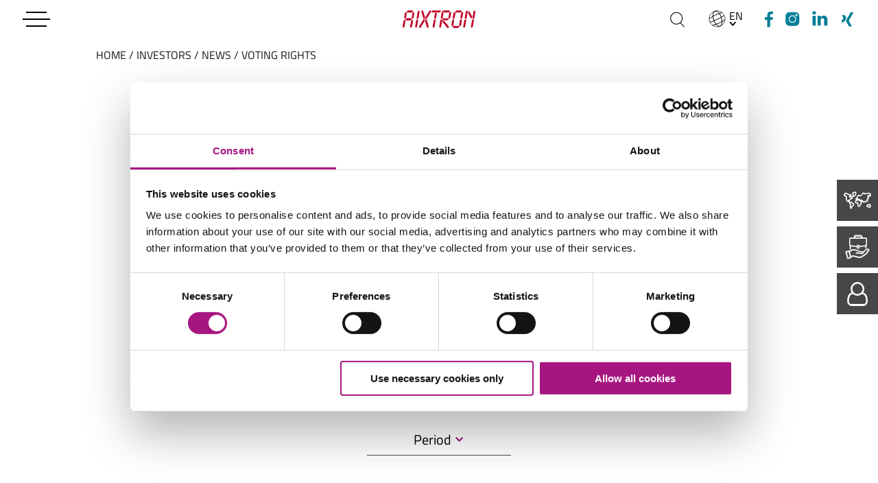

--- FILE ---
content_type: text/html; charset=UTF-8
request_url: https://www.aixtron.com/en/investors/news/voting-rights?page=77
body_size: 16945
content:



 
 
 
    
    <!doctype html>
    <html lang="en">
        <head>
                                                <script
    id="Cookiebot"
    src="https://consent.cookiebot.com/uc.js"
    data-cbid="17d3a1bf-738f-4b6e-957e-beab1e0f8f38"
    data-culture="en"
    data-blockingmode="auto" type="text/javascript"
></script>

                            
            <meta charset="utf-8" />
            <meta http-equiv="x-ua-compatible" content="IE=edge" />
            <meta name="format-detection" content="telephone=no" />
            <meta name="msapplication-tap-highlight" content="no" />
            <meta name="viewport" content="width=device-width, user-scalable=yes, initial-scale=1.0" />
            <link rel="icon" type="image/png" href="/build/static/img/favicon.png" />

            
            
                                        
            
                        
            
            
            
            
                                    

<meta property="og:type" content="Website" />
<meta property="og:title" content="AIXTRON Investor Relations: DGAP Voting Rights" />
<meta property="og:url" content="http://www.aixtron.com/en/investors/news/voting-rights" />
<meta property="og:site_name" content="AIXTRON">
            
                            <title>AIXTRON Investor Relations: DGAP Voting Rights :: AIXTRON</title>
                

            
                            <link rel="stylesheet" href="/build/app.a326bd5a.css">
            
        
<!-- Google Tag Manager -->
<script>(function(w,d,s,l,i){w[l]=w[l]||[];w[l].push({'gtm.start':
new Date().getTime(),event:'gtm.js'});var f=d.getElementsByTagName(s)[0],
j=d.createElement(s),dl=l!='dataLayer'?'&l='+l:'';j.async=true;j.src=
'https://www.googletagmanager.com/gtm.js?id='+i+dl;f.parentNode.insertBefore(j,f);
})(window,document,'script','dataLayer','GTM-MB45WD9');</script>
<!-- End Google Tag Manager -->
</head>

        <body>


<!-- Google Tag Manager (noscript) -->
<noscript><iframe src="https://www.googletagmanager.com/ns.html?id=GTM-MB45WD9"
height="0" width="0" style="display:none;visibility:hidden"></iframe></noscript>
<!-- End Google Tag Manager (noscript) -->


                                            <header id="header">
    <button id="toggle-nav">
        <div>
            <div class="top"></div>
            <div class="bottom"></div>
        </div>
        <span>
            Navigation
        </span>
    </button>
    <nav aria-label="Context Links" role="navigation" id="context-nav">
        <ul>
            <li class="context-search">
                <a href="#" aria-label="Search">
                    <span>
                        Suche
                    </span>
                </a>
            </li>
            <li class="context-language">
                <a href="#">
                    <span>
                        EN
                    </span>
                </a>
                <nav aria-label="language switch" role="navigation" id="nav-language">
                    <ul>
                                                <li>
                            <a href="/de/investoren/news/stimmrechte">
                                German
                            </a>
                        </li>
                                                <li>
                            <a href="/en/investors/news/voting-rights">
                                English
                            </a>
                        </li>
                                            </ul>
                </nav>
                <div class="nav-language-shadow"></div>
            </li>
            <li class="context-some facebook">
                                <a href="https://www.facebook.com/AIXTRON-SE-115500591453623/" target="_blank" aria-label="Facebook">
                    <span>Facebook</span>
                </a>
            </li>
            <li class="context-some instagram">
                                <a href="https://www.instagram.com/aixtron_se" target="_blank" aria-label="Instagram">
                    <span>Instagram</span>
                </a>
            </li>
            <li class="context-some linkedin">
                                <a href="https://www.linkedin.com/company/aixtron-se/posts/?feedView=all" target="_blank" aria-label="linkedIn">
                    <span>linkedIn</span>
                </a>
            </li>
            <li class="context-some xing">
                                <a href="https://www.xing.com/pages/aixtronse" target="_blank" aria-label="Xing">
                    <span>Xing</span>
                </a>
            </li>
        </ul>
    </nav>
    <div id="logo-wrapper">
        <a href="/en">
            <img src="/build/static/img/logo.svg" alt="Logo" />
        </a>
    </div>
</header>

<div id="header-search">
    <button id="header-search-close">
        <div></div>
        <span>
            Close search
        </span>
    </button>
    <div class="search">
    <div class="con">
        <div class="row">
            <div class="col-xs-12 col-sm-8 col-sm-offset-2 col-lg-6 col-lg-offset-3">
                <div class="form-wrapper">
                    <form methed="GET" action="/en/search">
                        <span></span>
                        <input type="text" name="q" placeholder="Enter keyword, e.g. deposition system " data-placeholder-mobile="Keyword" data-placeholder-desktop="Enter keyword, e.g. deposition system " />
                        <button type="submit" class="btn btn-no-arrow btn-red">
                            Search
                        </button>
                    </form>
                </div>
            </div>
        </div>
    </div>
</div>

</div>
<!-- <div id="header-spacer"></div> -->

                                <div id="main-nav">
	<div class="con main-nav-top">

                <div class="row">
            <div class="col-xs-12 col-md-12 col-lg-11 col-lg-offset-1">
                <nav class="breadcrumb">
                    <ul class="cf">
                        <li>
                            / <a href="/en">HOME</a>
                        </li>
                                                                            <li> / <a id="pimcore-navigation-renderer-breadcrumbs-main-418" title="Investors" class=" main active active-trail" href="/en/investors">Investors</a> <li> / <a id="pimcore-navigation-renderer-breadcrumbs-main-507" title="News" class=" active active-trail" href="/en/investors/news">News</a> <li> / Voting Rights
                                            </ul>
                </nav>
            </div>
        </div>
        
                <div class="row context-mobile">
            <div class="col-xs-12">
                <nav>
                    <ul>
                        <li>
                            <div class="select-wrapper">
                                <select>
                                                                        <option
                                        val="/de/investoren/news/stimmrechte"
                                                                            >
                                    German
                                    </option>
                                                                        <option
                                        val="/en/investors/news/voting-rights"
                                                                                    selected
                                                                            >
                                    English
                                    </option>
                                                                    </select>
                            </div>
                        </li>
                        <li class="context-some facebook">
                                                        <a href="https://www.facebook.com/AIXTRON-SE-115500591453623/" target="_blank">
                                <span>Facebook</span>
                            </a>
                        </li>
                        <li class="context-some instagram">
                                                        <a href="https://www.instagram.com/aixtron_se" target="_blank">
                                <span>Instagram</span>
                            </a>
                        </li>
                        <li class="context-some linkedin">
                                                        <a href="https://www.linkedin.com/company/aixtron-se/posts/?feedView=all" target="_blank">
                                <span>linkedIn</span>
                            </a>
                        </li>
                        <li class="context-some xing">
                                                        <a href="https://www.xing.com/pages/aixtronse" target="_blank">
                                <span>Xing</span>
                            </a>
                        </li>
                    </ul>
                </nav>
            </div>
        </div>
        
                <div class="row">

                        <div class="col-xs-12 col-md-4 col-lg-3 col-lg-offset-1">
                <nav class="nav first-level scroller">
                    <ul>
                                                                                <li>
                                <a                                        href="#"
                                                                       data-nav-to-toggle="nav-1000"
                                >
                                                                            Innovation
                                                                    </a>
                            </li>
                                                                                                            <li>
                                <a                                        href="#"
                                                                       data-nav-to-toggle="nav-2000"
                                >
                                                                            Products
                                                                    </a>
                            </li>
                                                                                                            <li>
                                <a                                        href="#"
                                                                       data-nav-to-toggle="nav-3000"
                                >
                                                                            Service
                                                                    </a>
                            </li>
                                                                                                            <li>
                                <a                                        href="#"
                                                                       data-nav-to-toggle="nav-4000"
                                >
                                                                            Press
                                                                    </a>
                            </li>
                                                                                                            <li>
                                <a                                        href="#"
                                                                       data-nav-to-toggle="nav-5000"
                                >
                                                                            Investors
                                                                    </a>
                            </li>
                                                                                                            <li>
                                <a                                        href="#"
                                                                       data-nav-to-toggle="nav-6000"
                                >
                                                                            Company
                                                                    </a>
                            </li>
                                                                                                            <li>
                                <a                                        href="#"
                                                                       data-nav-to-toggle="8000"
                                >
                                                                            Sustainability
                                                                    </a>
                            </li>
                                                                                                            <li>
                                <a                                        href="#"
                                                                       data-nav-to-toggle="nav-7700"
                                >
                                                                            Career
                                                                    </a>
                            </li>
                                                                                                                                                                                                                                                                                                                                                                                                                                                                                                        </ul>
                </nav>
            </div>
            
                        <div class="col-xs-12 col-md-4">
                                                            <nav class="nav sub-level second-level scroller" id="nav-1000">
                            <ul>
                                <li class="back">
                                    <a href="#">
                                        back                                    </a>
                                </li>

                                	                                	                                    	                                    	                                    	                                        <li>
	                                            <a href="/en/innovation/innovation">
	                                                	                                                    Innovation
	                                                	                                            </a>
	                                        </li>
	                                    	                                    	                                                                	                                	                                    	                                    	                                    	                                        <li>
	                                            <a href="/en/innovation/innovative-competence">
	                                                	                                                    Innovative competence
	                                                	                                            </a>
	                                        </li>
	                                    	                                    	                                                                	                                	                                    	                                    	                                    	                                        <li>
	                                            <a href="/en/innovation/material-classes">
	                                                	                                                    Material classes
	                                                	                                            </a>
	                                        </li>
	                                    	                                    	                                                                	                                	                                    	                                    	                                    	                                        <li class="has-sub-nav">
	                                            <a href="#">
	                                                	                                                    Applications
	                                                	                                            </a>
	                                            <nav class="nav sub-level third-level">
	                                                <ul>
	                                                    		                                                    		                                                    <li>
		                                                        <a href="/en/innovation/applications/micro-led">
		                                                            		                                                                MicroLED
		                                                            		                                                        </a>
		                                                    </li>
		                                                    	                                                    		                                                    		                                                    <li>
		                                                        <a href="/en/innovation/applications/3d-sensing">
		                                                            		                                                                3D-Sensing
		                                                            		                                                        </a>
		                                                    </li>
		                                                    	                                                    		                                                    		                                                    <li>
		                                                        <a href="/en/innovation/applications/power-management">
		                                                            		                                                                Power Management
		                                                            		                                                        </a>
		                                                    </li>
		                                                    	                                                    	                                                </ul>
	                                            </nav>
	                                        </li>
	                                    	                                    	                                                                	                                	                                    	                                    	                                    	                                        <li class="has-sub-nav">
	                                            <a href="#">
	                                                	                                                    Technologies
	                                                	                                            </a>
	                                            <nav class="nav sub-level third-level">
	                                                <ul>
	                                                    		                                                    		                                                    <li>
		                                                        <a href="/en/innovation/technologies/aixtron-technologies">
		                                                            		                                                                AIXTRON Technologies
		                                                            		                                                        </a>
		                                                    </li>
		                                                    	                                                    		                                                    		                                                    <li>
		                                                        <a href="/en/innovation/technologies/mocvd">
		                                                            		                                                                MOCVD
		                                                            		                                                        </a>
		                                                    </li>
		                                                    	                                                    		                                                    		                                                    <li>
		                                                        <a href="/en/innovation/technologies/planetary-principle">
		                                                            		                                                                Planetary principle (MOCVD)
		                                                            		                                                        </a>
		                                                    </li>
		                                                    	                                                    		                                                    		                                                    <li>
		                                                        <a href="/en/innovation/technologies/showerhead-principle">
		                                                            		                                                                Showerhead principle (MOCVD)
		                                                            		                                                        </a>
		                                                    </li>
		                                                    	                                                    		                                                    		                                                    <li>
		                                                        <a href="/en/innovation/technologies/warm-wall-planet-principle">
		                                                            		                                                                Warm-wall planet principle (SiC-CVD)
		                                                            		                                                        </a>
		                                                    </li>
		                                                    	                                                    	                                                </ul>
	                                            </nav>
	                                        </li>
	                                    	                                    	                                                                	                                	                                    	                                    	                                    	                                        <li class="has-sub-nav">
	                                            <a href="#">
	                                                	                                                    Research &amp; Development
	                                                	                                            </a>
	                                            <nav class="nav sub-level third-level">
	                                                <ul>
	                                                    		                                                    		                                                    <li>
		                                                        <a href="/en/innovation/research-development/research-development">
		                                                            		                                                                Research &amp; Development
		                                                            		                                                        </a>
		                                                    </li>
		                                                    	                                                    		                                                    		                                                    <li>
		                                                        <a href="/en/innovation/research-development/current-research-projects">
		                                                            		                                                                Current research projects
		                                                            		                                                        </a>
		                                                    </li>
		                                                    	                                                    		                                                    		                                                    <li>
		                                                        <a href="/en/innovation/research-development/completed-research-projects">
		                                                            		                                                                Completed research projects
		                                                            		                                                        </a>
		                                                    </li>
		                                                    	                                                    		                                                    		                                                    <li>
		                                                        <a href="/en/innovation/research-development/scientific%20papers">
		                                                            		                                                                Scientific Papers
		                                                            		                                                        </a>
		                                                    </li>
		                                                    	                                                    		                                                    		                                                    <li>
		                                                        <a href="/en/innovation/research-development/student-dissertations">
		                                                            		                                                                Student Dissertations
		                                                            		                                                        </a>
		                                                    </li>
		                                                    	                                                    	                                                </ul>
	                                            </nav>
	                                        </li>
	                                    	                                    	                                                                	                                	                                    	                                    	                                    	                                        <li>
	                                            <a href="/en/innovation/references">
	                                                	                                                    References
	                                                	                                            </a>
	                                        </li>
	                                    	                                    	                                                                
                            </ul>
                        </nav>
                                                                                <nav class="nav sub-level second-level scroller" id="nav-2000">
                            <ul>
                                <li class="back">
                                    <a href="#">
                                        back                                    </a>
                                </li>

                                	                                	                                    	                                    	                                    	                                        <li>
	                                            <a href="/en/products">
	                                                	                                                    Product Overview
	                                                	                                            </a>
	                                        </li>
	                                    	                                    	                                                                	                                	                                    	                                    	                                    	                                        <li class="has-sub-nav">
	                                            <a href="#">
	                                                	                                                    Products
	                                                	                                            </a>
	                                            <nav class="nav sub-level third-level">
	                                                <ul>
	                                                    		                                                    		                                                    <li>
		                                                        <a href="/en/products/compound-semiconductors-mocvd/g10-sic">
		                                                            		                                                                G10-SiC
		                                                            		                                                        </a>
		                                                    </li>
		                                                    	                                                    		                                                    		                                                    <li>
		                                                        <a href="/en/products/compound-semiconductors-mocvd/g10-gan">
		                                                            		                                                                G10-GaN
		                                                            		                                                        </a>
		                                                    </li>
		                                                    	                                                    		                                                    		                                                    <li>
		                                                        <a href="/en/products/compound-semiconductors-mocvd/g10-asp">
		                                                            		                                                                G10-AsP
		                                                            		                                                        </a>
		                                                    </li>
		                                                    	                                                    		                                                    		                                                    <li>
		                                                        <a href="/en/products/compound-semiconductors-mocvd/aix-g5-c">
		                                                            		                                                                AIX G5+ C (GaN)
		                                                            		                                                        </a>
		                                                    </li>
		                                                    	                                                    		                                                    		                                                    <li>
		                                                        <a href="/en/products/compound-semiconductors-mocvd/ccs-ft">
		                                                            		                                                                CCS R&amp;D
		                                                            		                                                        </a>
		                                                    </li>
		                                                    	                                                    		                                                    		                                                    <li>
		                                                        <a href="/en/products/compound-semiconductors-mocvd/aix-2800g4-tm-IC2">
		                                                            		                                                                AIX 2800G4-TM
		                                                            		                                                        </a>
		                                                    </li>
		                                                    	                                                    		                                                    		                                                    <li>
		                                                        <a href="/en/aix-g5-ww-c">
		                                                            		                                                                AIX G5 WW C (SiC) 
		                                                            		                                                        </a>
		                                                    </li>
		                                                    	                                                    	                                                </ul>
	                                            </nav>
	                                        </li>
	                                    	                                    	                                                                	                                	                                    	                                    	                                    	                                        <li>
	                                            <a href="/en/products/quality-guarantee">
	                                                	                                                    Quality Guarantee
	                                                	                                            </a>
	                                        </li>
	                                    	                                    	                                                                
                            </ul>
                        </nav>
                                                                                <nav class="nav sub-level second-level scroller" id="nav-3000">
                            <ul>
                                <li class="back">
                                    <a href="#">
                                        back                                    </a>
                                </li>

                                	                                	                                    	                                    	                                    	                                        <li>
	                                            <a href="/en/service">
	                                                	                                                    Customer Service
	                                                	                                            </a>
	                                        </li>
	                                    	                                    	                                                                	                                	                                    	                                    	                                    	                                        <li>
	                                            <a href="/en/service#24-7-technical-support-line">
	                                                	                                                    24/7 Technical Support Line
	                                                	                                            </a>
	                                        </li>
	                                    	                                    	                                                                	                                	                                    	                                    	                                    	                                        <li>
	                                            <a href="/en/service/#aixtron-service-center">
	                                                	                                                    AIXTRON Service Center
	                                                	                                            </a>
	                                        </li>
	                                    	                                    	                                                                	                                	                                    	                                    	                                    	                                        <li class="has-sub-nav">
	                                            <a href="#">
	                                                	                                                    Training
	                                                	                                            </a>
	                                            <nav class="nav sub-level third-level">
	                                                <ul>
	                                                    		                                                    	                                                    	                                                </ul>
	                                            </nav>
	                                        </li>
	                                    	                                    	                                                                	                                	                                    	                                    	                                    	                                        <li>
	                                            <a href="/en/service#upgrades">
	                                                	                                                    Upgrades
	                                                	                                            </a>
	                                        </li>
	                                    	                                    	                                                                	                                	                                    	                                    	                                    	                                        <li>
	                                            <a href="/en/service#spare-parts">
	                                                	                                                    Spare Parts
	                                                	                                            </a>
	                                        </li>
	                                    	                                    	                                                                	                                                                
                            </ul>
                        </nav>
                                                                                <nav class="nav sub-level second-level scroller" id="nav-4000">
                            <ul>
                                <li class="back">
                                    <a href="#">
                                        back                                    </a>
                                </li>

                                	                                	                                    	                                    	                                    	                                        <li>
	                                            <a href="/en/press/press-releases">
	                                                	                                                    Press Releases
	                                                	                                            </a>
	                                        </li>
	                                    	                                    	                                                                	                                	                                    	                                    	                                    	                                        <li>
	                                            <a href="/en/press/mediapool">
	                                                	                                                    Media Pool
	                                                	                                            </a>
	                                        </li>
	                                    	                                    	                                                                	                                	                                    	                                    	                                    	                                        <li>
	                                            <a href="/en/press/events">
	                                                	                                                    Events
	                                                	                                            </a>
	                                        </li>
	                                    	                                    	                                                                	                                                                
                            </ul>
                        </nav>
                                                                                <nav class="nav sub-level second-level scroller" id="nav-5000">
                            <ul>
                                <li class="back">
                                    <a href="#">
                                        back                                    </a>
                                </li>

                                	                                	                                    	                                    	                                    	                                        <li>
	                                            <a href="/en/investors">
	                                                	                                                    Overview
	                                                	                                            </a>
	                                        </li>
	                                    	                                    	                                                                	                                	                                    	                                    	                                    	                                        <li class="has-sub-nav">
	                                            <a href="#">
	                                                	                                                    News
	                                                	                                            </a>
	                                            <nav class="nav sub-level third-level">
	                                                <ul>
	                                                    		                                                    		                                                    <li>
		                                                        <a href="/en/investors/news/ad-hoc-news">
		                                                            		                                                                Ad-hoc-News
		                                                            		                                                        </a>
		                                                    </li>
		                                                    	                                                    		                                                    		                                                    <li>
		                                                        <a href="/en/investors/news/finance-news">
		                                                            		                                                                Finance News
		                                                            		                                                        </a>
		                                                    </li>
		                                                    	                                                    		                                                    		                                                    <li>
		                                                        <a href="/en/investors/news/voting-rights">
		                                                            		                                                                Voting Rights
		                                                            		                                                        </a>
		                                                    </li>
		                                                    	                                                    		                                                    		                                                    <li>
		                                                        <a href="/en/investors/news/directors-dealings">
		                                                            		                                                                Directors&#039; Dealings
		                                                            		                                                        </a>
		                                                    </li>
		                                                    	                                                    		                                                    		                                                    <li>
		                                                        <a href="/en/investors/news/relatedpartytransactions">
		                                                            		                                                                Related Party Transactions
		                                                            		                                                        </a>
		                                                    </li>
		                                                    	                                                    	                                                </ul>
	                                            </nav>
	                                        </li>
	                                    	                                    	                                                                	                                	                                    	                                    	                                    	                                        <li class="has-sub-nav">
	                                            <a href="#">
	                                                	                                                    Share
	                                                	                                            </a>
	                                            <nav class="nav sub-level third-level">
	                                                <ul>
	                                                    		                                                    		                                                    <li>
		                                                        <a href="/en/investors/share/share-monitor">
		                                                            		                                                                Share Monitor
		                                                            		                                                        </a>
		                                                    </li>
		                                                    	                                                    		                                                    		                                                    <li>
		                                                        <a href="/en/investors/share/basic-data">
		                                                            		                                                                Basic Data
		                                                            		                                                        </a>
		                                                    </li>
		                                                    	                                                    		                                                    		                                                    <li>
		                                                        <a href="/en/investors/share/research-coverage">
		                                                            		                                                                Research Coverage
		                                                            		                                                        </a>
		                                                    </li>
		                                                    	                                                    	                                                </ul>
	                                            </nav>
	                                        </li>
	                                    	                                    	                                                                	                                	                                    	                                    	                                    	                                        <li class="has-sub-nav">
	                                            <a href="#">
	                                                	                                                    Publications
	                                                	                                            </a>
	                                            <nav class="nav sub-level third-level">
	                                                <ul>
	                                                    		                                                    		                                                    <li>
		                                                        <a href="/en/investors/publications#financial-reports">
		                                                            		                                                                Financial Reports
		                                                            		                                                        </a>
		                                                    </li>
		                                                    	                                                    		                                                    		                                                    <li>
		                                                        <a href="/en/investors/publications#ir-presentations">
		                                                            		                                                                IR Presentations
		                                                            		                                                        </a>
		                                                    </li>
		                                                    	                                                    		                                                    		                                                    <li>
		                                                        <a href="/en/investors/publications#nachhaltigkeitsberichte">
		                                                            		                                                                Sustainability report
		                                                            		                                                        </a>
		                                                    </li>
		                                                    	                                                    		                                                    		                                                    <li>
		                                                        <a href="/en/investors/publications/archive">
		                                                            		                                                                archive
		                                                            		                                                        </a>
		                                                    </li>
		                                                    	                                                    	                                                </ul>
	                                            </nav>
	                                        </li>
	                                    	                                    	                                                                	                                	                                    	                                    	                                    	                                        <li class="has-sub-nav">
	                                            <a href="#">
	                                                	                                                    Events &amp; Dates
	                                                	                                            </a>
	                                            <nav class="nav sub-level third-level">
	                                                <ul>
	                                                    		                                                    		                                                    <li>
		                                                        <a href="/en/investors#anker_finanzkalender">
		                                                            		                                                                Financial Calendar
		                                                            		                                                        </a>
		                                                    </li>
		                                                    	                                                    		                                                    		                                                    <li>
		                                                        <a href="/en/investors/events/annual-general-meetings/annual-general-meeting-2025">
		                                                            		                                                                Annual General Meetings
		                                                            		                                                        </a>
		                                                    </li>
		                                                    	                                                    		                                                    		                                                    <li>
		                                                        <a href="/en/investors/events/conference-calls/active">
		                                                            		                                                                Conference Calls
		                                                            		                                                        </a>
		                                                    </li>
		                                                    	                                                    		                                                    		                                                    <li>
		                                                        <a href="/en/investors/events/roadshows-investor%20conference/roadshows">
		                                                            		                                                                Roadshows - Conferences
		                                                            		                                                        </a>
		                                                    </li>
		                                                    	                                                    	                                                </ul>
	                                            </nav>
	                                        </li>
	                                    	                                    	                                                                	                                	                                    	                                    	                                    	                                        <li class="has-sub-nav">
	                                            <a href="#">
	                                                	                                                    Corporate Governance
	                                                	                                            </a>
	                                            <nav class="nav sub-level third-level">
	                                                <ul>
	                                                    		                                                    		                                                    <li>
		                                                        <a href="/en/investors/corporate-governance/principles">
		                                                            		                                                                Principles
		                                                            		                                                        </a>
		                                                    </li>
		                                                    	                                                    		                                                    		                                                    <li>
		                                                        <a href="/en/investors/corporate-governance/Declaration%20of%20Conformity">
		                                                            		                                                                Declaration of Conformity
		                                                            		                                                        </a>
		                                                    </li>
		                                                    	                                                    		                                                    		                                                    <li>
		                                                        <a href="/en/investors/corporate-governance/Corporate%20Guidelines">
		                                                            		                                                                Corporate Guidelines
		                                                            		                                                        </a>
		                                                    </li>
		                                                    	                                                    		                                                    		                                                    <li>
		                                                        <a href="/en/investors/corporate-governance/remuneration-policy">
		                                                            		                                                                EB Remuneration System
		                                                            		                                                        </a>
		                                                    </li>
		                                                    	                                                    		                                                    		                                                    <li>
		                                                        <a href="/en/investors/corporate-governance/executive-board-remuneration-report">
		                                                            		                                                                Executive Board Remuneration Report
		                                                            		                                                        </a>
		                                                    </li>
		                                                    	                                                    		                                                    		                                                    <li>
		                                                        <a href="/en/investors/corporate-governance/code-of-conduct">
		                                                            		                                                                Code of Conduct
		                                                            		                                                        </a>
		                                                    </li>
		                                                    	                                                    		                                                    		                                                    <li>
		                                                        <a href="/en/investors/corporate-governance/code-of-ethics">
		                                                            		                                                                Code of Ethics
		                                                            		                                                        </a>
		                                                    </li>
		                                                    	                                                    		                                                    		                                                    <li>
		                                                        <a href="/en/investors/corporate-governance/rules-of-procedure-supervisory-executive-board">
		                                                            		                                                                Rules of Procedure for the Supervisory and Executive Board
		                                                            		                                                        </a>
		                                                    </li>
		                                                    	                                                    		                                                    		                                                    <li>
		                                                        <a href="/en/investors/corporate-governance/corporate-governance-statement">
		                                                            		                                                                Corporate Governance Statement
		                                                            		                                                        </a>
		                                                    </li>
		                                                    	                                                    		                                                    		                                                    <li>
		                                                        <a href="/en/investors/corporate-governance/remuneration%20report">
		                                                            		                                                                Compensation Transparency Report
		                                                            		                                                        </a>
		                                                    </li>
		                                                    	                                                    	                                                </ul>
	                                            </nav>
	                                        </li>
	                                    	                                    	                                                                	                                	                                    	                                    	                                    	                                        <li>
	                                            <a href="/en/investors/contact">
	                                                	                                                    Contact
	                                                	                                            </a>
	                                        </li>
	                                    	                                    	                                                                
                            </ul>
                        </nav>
                                                                                <nav class="nav sub-level second-level scroller" id="nav-6000">
                            <ul>
                                <li class="back">
                                    <a href="#">
                                        back                                    </a>
                                </li>

                                	                                	                                    	                                    	                                    	                                        <li class="has-sub-nav">
	                                            <a href="#">
	                                                	                                                    About AIXTRON
	                                                	                                            </a>
	                                            <nav class="nav sub-level third-level">
	                                                <ul>
	                                                    		                                                    		                                                    <li>
		                                                        <a href="/en/company/about-aixtron/company-principles">
		                                                            		                                                                Company Principles
		                                                            		                                                        </a>
		                                                    </li>
		                                                    	                                                    		                                                    		                                                    <li>
		                                                        <a href="/en/company/about-aixtron/articles-of-association">
		                                                            		                                                                Articles of Association
		                                                            		                                                        </a>
		                                                    </li>
		                                                    	                                                    		                                                    		                                                    <li>
		                                                        <a href="/en/company/about-aixtron/history">
		                                                            		                                                                History
		                                                            		                                                        </a>
		                                                    </li>
		                                                    	                                                    		                                                    	                                                    	                                                </ul>
	                                            </nav>
	                                        </li>
	                                    	                                    	                                                                	                                	                                    	                                    	                                    	                                        <li class="has-sub-nav">
	                                            <a href="#">
	                                                	                                                    Management
	                                                	                                            </a>
	                                            <nav class="nav sub-level third-level">
	                                                <ul>
	                                                    		                                                    		                                                    <li>
		                                                        <a href="/en/company/management/executive-board">
		                                                            		                                                                Executive Board
		                                                            		                                                        </a>
		                                                    </li>
		                                                    	                                                    		                                                    		                                                    <li>
		                                                        <a href="/en/company/management/supervisory-board">
		                                                            		                                                                Supervisory Board
		                                                            		                                                        </a>
		                                                    </li>
		                                                    	                                                    	                                                </ul>
	                                            </nav>
	                                        </li>
	                                    	                                    	                                                                	                                	                                    	                                    	                                    	                                        <li>
	                                            <a href="/en/company/contact-persons">
	                                                	                                                    Contact Persons
	                                                	                                            </a>
	                                        </li>
	                                    	                                    	                                                                	                                	                                    	                                    	                                    	                                        <li class="has-sub-nav">
	                                            <a href="#">
	                                                	                                                    Suppliers
	                                                	                                            </a>
	                                            <nav class="nav sub-level third-level">
	                                                <ul>
	                                                    		                                                    		                                                    <li>
		                                                        <a href="/en/suppliers">
		                                                            		                                                                Supplier Management
		                                                            		                                                        </a>
		                                                    </li>
		                                                    	                                                    		                                                    		                                                    <li>
		                                                        <a href="/en/suppliers/procurement">
		                                                            		                                                                Procurement
		                                                            		                                                        </a>
		                                                    </li>
		                                                    	                                                    		                                                    		                                                    <li>
		                                                        <a href="/en/suppliers/quality">
		                                                            		                                                                Quality
		                                                            		                                                        </a>
		                                                    </li>
		                                                    	                                                    		                                                    		                                                    <li>
		                                                        <a href="/en/suppliers/logistics">
		                                                            		                                                                Logistics
		                                                            		                                                        </a>
		                                                    </li>
		                                                    	                                                    		                                                    		                                                    <li>
		                                                        <a href="/en/suppliers/compliance">
		                                                            		                                                                Compliance requirements for suppliers
		                                                            		                                                        </a>
		                                                    </li>
		                                                    	                                                    	                                                </ul>
	                                            </nav>
	                                        </li>
	                                    	                                    	                                                                
                            </ul>
                        </nav>
                                                                                <nav class="nav sub-level second-level scroller" id="8000">
                            <ul>
                                <li class="back">
                                    <a href="#">
                                        back                                    </a>
                                </li>

                                	                                	                                    	                                    	                                    	                                        <li>
	                                            <a href="/en/sustainability/sustainability">
	                                                	                                                    Sustainability
	                                                	                                            </a>
	                                        </li>
	                                    	                                    	                                                                	                                	                                    	                                    	                                    	                                        <li>
	                                            <a href="/en/sustainability/environment">
	                                                	                                                    Environment
	                                                	                                            </a>
	                                        </li>
	                                    	                                    	                                                                	                                	                                    	                                    	                                    	                                        <li>
	                                            <a href="/en/sustainability/society">
	                                                	                                                    Society
	                                                	                                            </a>
	                                        </li>
	                                    	                                    	                                                                	                                	                                    	                                    	                                    	                                        <li>
	                                            <a href="/en/sustainability/employees">
	                                                	                                                    Employees
	                                                	                                            </a>
	                                        </li>
	                                    	                                    	                                                                	                                	                                    	                                    	                                    	                                        <li>
	                                            <a href="/en/sustainability/corporate-guidelines">
	                                                	                                                    Corporate guidelines
	                                                	                                            </a>
	                                        </li>
	                                    	                                    	                                                                	                                	                                    	                                    	                                    	                                        <li>
	                                            <a href="/en/sustainability/scoring">
	                                                	                                                    Scoring
	                                                	                                            </a>
	                                        </li>
	                                    	                                    	                                                                	                                	                                    	                                    	                                    	                                        <li>
	                                            <a href="/en/sustainability/downloads">
	                                                	                                                    Downloads
	                                                	                                            </a>
	                                        </li>
	                                    	                                    	                                                                
                            </ul>
                        </nav>
                                                                                <nav class="nav sub-level second-level scroller" id="nav-7700">
                            <ul>
                                <li class="back">
                                    <a href="#">
                                        back                                    </a>
                                </li>

                                	                                	                                    	                                    	                                    	                                        <li>
	                                            <a href="/en/careers/careers-at-aixtron">
	                                                	                                                    Careers at AIXTRON 
	                                                	                                            </a>
	                                        </li>
	                                    	                                    	                                                                	                                	                                    	                                    	                                    	                                        <li>
	                                            <a href="/en/careers/vacancies">
	                                                	                                                    Vacancies
	                                                	                                            </a>
	                                        </li>
	                                    	                                    	                                                                	                                	                                    	                                    	                                    	                                        <li>
	                                            <a href="/en/careers/culture-and-cooperation">
	                                                	                                                    Culture and cooperation
	                                                	                                            </a>
	                                        </li>
	                                    	                                    	                                                                	                                	                                    	                                    	                                    	                                        <li>
	                                            <a href="/en/careers/benefits-and-training">
	                                                	                                                    Benefits and training 
	                                                	                                            </a>
	                                        </li>
	                                    	                                    	                                                                	                                	                                    	                                    	                                    	                                        <li class="has-sub-nav">
	                                            <a href="#">
	                                                	                                                    Our departments
	                                                	                                            </a>
	                                            <nav class="nav sub-level third-level">
	                                                <ul>
	                                                    		                                                    		                                                    <li>
		                                                        <a href="/en/careers/our-departments/our-departments">
		                                                            		                                                                Overview
		                                                            		                                                        </a>
		                                                    </li>
		                                                    	                                                    		                                                    		                                                    <li>
		                                                        <a href="/en/careers/our-departments/production-operations">
		                                                            		                                                                Production &amp; Operations 
		                                                            		                                                        </a>
		                                                    </li>
		                                                    	                                                    		                                                    		                                                    <li>
		                                                        <a href="/en/careers/our-departments/research-development">
		                                                            		                                                                Research &amp; Development
		                                                            		                                                        </a>
		                                                    </li>
		                                                    	                                                    		                                                    		                                                    <li>
		                                                        <a href="/en/careers/our-departments/software-development">
		                                                            		                                                                Software Development
		                                                            		                                                        </a>
		                                                    </li>
		                                                    	                                                    		                                                    		                                                    <li>
		                                                        <a href="/en/careers/our-departments/information-technology">
		                                                            		                                                                Information Technology
		                                                            		                                                        </a>
		                                                    </li>
		                                                    	                                                    		                                                    		                                                    <li>
		                                                        <a href="/en/careers/our-departments/customer-service">
		                                                            		                                                                Customer Service
		                                                            		                                                        </a>
		                                                    </li>
		                                                    	                                                    		                                                    		                                                    <li>
		                                                        <a href="/en/careers/our-departments/quality">
		                                                            		                                                                Quality
		                                                            		                                                        </a>
		                                                    </li>
		                                                    	                                                    		                                                    		                                                    <li>
		                                                        <a href="/en/careers/our-departments/global-purchasing-and-supply-chain-management">
		                                                            		                                                                Global Purchasing &amp; Supply Chain Management
		                                                            		                                                        </a>
		                                                    </li>
		                                                    	                                                    		                                                    		                                                    <li>
		                                                        <a href="/en/careers/our-departments/corporate-functions">
		                                                            		                                                                Corporate Functions
		                                                            		                                                        </a>
		                                                    </li>
		                                                    	                                                    	                                                </ul>
	                                            </nav>
	                                        </li>
	                                    	                                    	                                                                	                                	                                    	                                    	                                    	                                        <li class="has-sub-nav">
	                                            <a href="#">
	                                                	                                                    Graduates
	                                                	                                            </a>
	                                            <nav class="nav sub-level third-level">
	                                                <ul>
	                                                    		                                                    		                                                    <li>
		                                                        <a href="/en/careers/graduates-and-professionals/apprenticeship_and_dual_study_programmes">
		                                                            		                                                                Apprenticeship &amp; dual study programmes
		                                                            		                                                        </a>
		                                                    </li>
		                                                    	                                                    		                                                    	                                                    	                                                </ul>
	                                            </nav>
	                                        </li>
	                                    	                                    	                                                                	                                	                                    	                                    	                                    	                                        <li>
	                                            <a href="/en/careers/students">
	                                                	                                                    Students
	                                                	                                            </a>
	                                        </li>
	                                    	                                    	                                                                	                                	                                    	                                    	                                    	                                        <li class="has-sub-nav">
	                                            <a href="#">
	                                                	                                                    Your application
	                                                	                                            </a>
	                                            <nav class="nav sub-level third-level">
	                                                <ul>
	                                                    		                                                    		                                                    <li>
		                                                        <a href="/en/careers/your-application/application-process-tips">
		                                                            		                                                                Application Process &amp; Tips
		                                                            		                                                        </a>
		                                                    </li>
		                                                    	                                                    		                                                    		                                                    <li>
		                                                        <a href="/en/careers/your-application/faq">
		                                                            		                                                                FAQ
		                                                            		                                                        </a>
		                                                    </li>
		                                                    	                                                    	                                                </ul>
	                                            </nav>
	                                        </li>
	                                    	                                    	                                                                	                                	                                    	                                    	                                    	                                        <li>
	                                            <a href="/en/careers/contact-events">
	                                                	                                                    Contact &amp; Events
	                                                	                                            </a>
	                                        </li>
	                                    	                                    	                                                                
                            </ul>
                        </nav>
                                                                                                                    <nav class="nav sub-level second-level scroller" id="">
                            <ul>
                                <li class="back">
                                    <a href="#">
                                        back                                    </a>
                                </li>

                                	                                                                
                            </ul>
                        </nav>
                                                                                <nav class="nav sub-level second-level scroller" id="">
                            <ul>
                                <li class="back">
                                    <a href="#">
                                        back                                    </a>
                                </li>

                                	                                                                	                                                                	                                                                
                            </ul>
                        </nav>
                                                                                                                    <nav class="nav sub-level second-level scroller" id="">
                            <ul>
                                <li class="back">
                                    <a href="#">
                                        back                                    </a>
                                </li>

                                	                                                                	                                                                	                                	                                    	                                    	                                    	                                        <li>
	                                            <a href="/en/information-requirements-gdpr">
	                                                	                                                    Information Requirements (GDPR)
	                                                	                                            </a>
	                                        </li>
	                                    	                                    	                                                                	                                                                	                                                                	                                	                                    	                                    	                                    	                                        <li>
	                                            <a href="/en/meta/cookies">
	                                                	                                                    Cookies
	                                                	                                            </a>
	                                        </li>
	                                    	                                    	                                                                	                                                                
                            </ul>
                        </nav>
                                                                                                                    <nav class="nav sub-level second-level scroller" id="">
                            <ul>
                                <li class="back">
                                    <a href="#">
                                        back                                    </a>
                                </li>

                                	                                                                	                                                                	                                                                	                                                                	                                	                                    	                                    	                                    	                                        <li>
	                                            <a href="/en/pdf-bereich/environment_certificate">
	                                                	                                                    environment_certificate
	                                                	                                            </a>
	                                        </li>
	                                    	                                    	                                                                	                                	                                    	                                    	                                    	                                        <li>
	                                            <a href="/en/pdf-bereich/global-employment-standards">
	                                                	                                                    global-employment-standards
	                                                	                                            </a>
	                                        </li>
	                                    	                                    	                                                                	                                	                                    	                                    	                                    	                                        <li class="has-sub-nav">
	                                            <a href="#">
	                                                	                                                    entrepreneurial-guidelines
	                                                	                                            </a>
	                                            <nav class="nav sub-level third-level">
	                                                <ul>
	                                                    		                                                    		                                                    <li>
		                                                        <a href="/en/pdf-bereich/entrepreneurial-guidelines/csr-policy">
		                                                            		                                                                csr-policy
		                                                            		                                                        </a>
		                                                    </li>
		                                                    	                                                    		                                                    		                                                    <li>
		                                                        <a href="/en/pdf-bereich/entrepreneurial-guidelines/car-policy">
		                                                            		                                                                car-policy
		                                                            		                                                        </a>
		                                                    </li>
		                                                    	                                                    		                                                    		                                                    <li>
		                                                        <a href="/en/pdf-bereich/entrepreneurial-guidelines/code-of-conduct">
		                                                            		                                                                code-of-conduct
		                                                            		                                                        </a>
		                                                    </li>
		                                                    	                                                    		                                                    		                                                    <li>
		                                                        <a href="/en/pdf-bereich/entrepreneurial-guidelines/diversity-policy">
		                                                            		                                                                diversity-policy
		                                                            		                                                        </a>
		                                                    </li>
		                                                    	                                                    		                                                    		                                                    <li>
		                                                        <a href="/en/pdf-bereich/entrepreneurial-guidelines/whsitleblowing-policy">
		                                                            		                                                                whsitleblowing-policy
		                                                            		                                                        </a>
		                                                    </li>
		                                                    	                                                    	                                                </ul>
	                                            </nav>
	                                        </li>
	                                    	                                    	                                                                	                                	                                    	                                    	                                    	                                        <li>
	                                            <a href="/en/pdf-bereich/compensation-certificate">
	                                                	                                                    Compensation Certificate
	                                                	                                            </a>
	                                        </li>
	                                    	                                    	                                                                	                                                                	                                                                	                                                                
                            </ul>
                        </nav>
                                                                                    </div>
            
        </div>
        
    </div>

	<div class="main-nav-bottom">
		<div class="search">
    <div class="con">
        <div class="row">
            <div class="col-xs-12 col-sm-8 col-sm-offset-2 col-lg-6 col-lg-offset-3">
                <div class="form-wrapper">
                    <form methed="GET" action="/en/search">
                        <span></span>
                        <input type="text" name="q" placeholder="Enter keyword, e.g. deposition system " data-placeholder-mobile="Keyword" data-placeholder-desktop="Enter keyword, e.g. deposition system " />
                        <button type="submit" class="btn btn-no-arrow btn-red">
                            Search
                        </button>
                    </form>
                </div>
            </div>
        </div>
    </div>
</div>

	</div>
</div>

            
            <main>
                <!-- main-content -->
                                    



                                    
            
                                    
    
    
    
                
                
<style>
    a.bc-link{
        color: #12171a;
        -webkit-transition: all .3s ease;
        -o-transition: all .3s ease;
        transition: all .3s ease;
    }
    a.bc-link:hover{
        color: #A71680;
        -webkit-transition: all .3s ease;
        -o-transition: all .3s ease;
        transition: all .3s ease;
    }
</style>
<div class="con">
    <div class="row mobile-padding" style="padding-top: 70px; ">
        <div class="col-xs-12 col-md-12 col-lg-11 col-lg-offset-1">
                            <nav class="breadcrumb">
                    <ul class="cf" style="list-style: none; text-transform: uppercase;">
                        <li style="float: left;">
                            <a class="bc-link" href="/en">home</a>&nbsp;
                        </li>
                                                                            <li style="float: left;">
                                /&nbsp;<a class="bc-link" id="pimcore-navigation-renderer-breadcrumbs-main-418" title="Investors" class=" main active active-trail" href="/en/investors">Investors</a> <li style="float: left;">&nbsp;/ <a class="bc-link" id="pimcore-navigation-renderer-breadcrumbs-main-507" title="News" class=" active active-trail" href="/en/investors/news">News</a> <li style="float: left;">&nbsp;/ Voting Rights
                                            </ul>
                </nav>
                    </div>
    </div>
</div>
                
                            
                    




                                    
            
                                    
    <div class="intro mobile-padding">
    <div class="con">
        <div class="row">
            <div class="col-xs-12 col-md-10 col-md-offset-1 col-lg-8 col-lg-offset-2">
                <p>
                    INVESTOR RELATIONS
                </p>
                <h1 class="h2">
                    Voting Rights
                </h1>
                <p>
                    <p style="text-align:left"><strong><span style="font-size:24px"><span style="color:#c0392b">Notification of Voting Rights</span></span></strong></p>

<p style="text-align:left">We kindly request any shareholder obliged to inform AIXTRON SE about changes in their voting rights pursuant to section 21 ff. of the German Securities Trading Act (Wertpapierhandelsgesetz - WpHG) to send the relevant notification to the following email address: <a href="mailto:voting-rights&#64;aixtron.com"><span style="color:#c0392b">voting-rights&#64;aixtron.com</span></a><br />
 </p>

<p style="text-align:left"> </p>

<p><span style="font-size:24px"><strong>DGAP Voting Rights Announcements: AIXTRON SE</strong></span></p>

                </p>
            </div>
        </div>
    </div>
</div>

                
                            
                    




                                    
            
                                    
<div class="teasers-press">

    <div class="con">
        <div class="row">
            <div class="col-xs-12 text-center">

                    <form method="GET" action="/en/investors/news/voting-rights">
                                                <div class="filter-wrapper">
                            <select name="year" aria-label="Period">
                                <option value=""
                                                                            selected
                                                                    >
                                    Period
                                </option>
                                                                    <option
                                                                        >
                                        2026
                                    </option>
                                                                    <option
                                                                        >
                                        2025
                                    </option>
                                                                    <option
                                                                        >
                                        2024
                                    </option>
                                                                    <option
                                                                        >
                                        2023
                                    </option>
                                                                    <option
                                                                        >
                                        2022
                                    </option>
                                                                    <option
                                                                        >
                                        2021
                                    </option>
                                                                    <option
                                                                        >
                                        2020
                                    </option>
                                                                    <option
                                                                        >
                                        2019
                                    </option>
                                                                    <option
                                                                        >
                                        2018
                                    </option>
                                                                    <option
                                                                        >
                                        2017
                                    </option>
                                                                    <option
                                                                        >
                                        2016
                                    </option>
                                                                    <option
                                                                        >
                                        2015
                                    </option>
                                                                    <option
                                                                        >
                                        2014
                                    </option>
                                                                    <option
                                                                        >
                                        2013
                                    </option>
                                                                    <option
                                                                        >
                                        2012
                                    </option>
                                                                    <option
                                                                        >
                                        2011
                                    </option>
                                                                    <option
                                                                        >
                                        2010
                                    </option>
                                                                    <option
                                                                        >
                                        2009
                                    </option>
                                                                    <option
                                                                        >
                                        2008
                                    </option>
                                                            </select>
                            <div class="select-button">
                                                                    Period
                                                            </div>
                        </div>

                    </form>

                </div>
            </div>
        </div>

    <div class="teasers-wrapper mobile-padding">
        <div class="con">
            <div class="row">
                <div class="col-xs-12 col-md-8 col-md-offset-2 col-lg-6 col-lg-offset-3">

                
                                    
                    
                    <div class="box box-press">
                        <small>
                            25. June 2015 | Voting Rights
                        </small>
                        <h2 class="h4">
                            <a href="/en/investors/news/voting-rights/On%20June%2022%2C%202015%2C%20NN%20Group%20N.V.%2C%20Amsterdam%2C%20The%20Netherlands%20has%20informed%20us%20according%20to%20Article%2021%2C_n698">
                                On June 22, 2015, NN Group N.V., Amsterdam, The Netherlands has informed us according to Article 21,
                            </a>
                        </h2>
                        <p>
                            
                        </p>
                        <a href="/en/investors/news/voting-rights/On%20June%2022%2C%202015%2C%20NN%20Group%20N.V.%2C%20Amsterdam%2C%20The%20Netherlands%20has%20informed%20us%20according%20to%20Article%2021%2C_n698" class="link link-arrow-light link-red">
                            read article
                        </a>
                    </div>

                                    
                    
                    <div class="box box-press">
                        <small>
                            04. June 2015 | Voting Rights
                        </small>
                        <h2 class="h4">
                            <a href="/en/investors/news/voting-rights/On%20June%2001%2C%202015%2C%20ING%20Groep%20N.V.%2C%20Amsterdam%2C%20%20the%20Netherlands%20has%20informed%20us%20according%20to%20Article%2021%2C_n699">
                                On June 01, 2015, ING Groep N.V., Amsterdam,  the Netherlands has informed us according to Article 21,
                            </a>
                        </h2>
                        <p>
                            
                        </p>
                        <a href="/en/investors/news/voting-rights/On%20June%2001%2C%202015%2C%20ING%20Groep%20N.V.%2C%20Amsterdam%2C%20%20the%20Netherlands%20has%20informed%20us%20according%20to%20Article%2021%2C_n699" class="link link-arrow-light link-red">
                            read article
                        </a>
                    </div>

                                    
                    
                    <div class="box box-press">
                        <small>
                            03. June 2015 | Voting Rights
                        </small>
                        <h2 class="h4">
                            <a href="/en/investors/news/voting-rights/Notification%20of%20voting%20rights%20pursuant%20to%20Art.%2025a%2C%20Sec.%201%20WpHG%20We%20received%20the%20following%20notification_n700">
                                Notification of voting rights pursuant to Art. 25a, Sec. 1 WpHG We received the following notification
                            </a>
                        </h2>
                        <p>
                            
                        </p>
                        <a href="/en/investors/news/voting-rights/Notification%20of%20voting%20rights%20pursuant%20to%20Art.%2025a%2C%20Sec.%201%20WpHG%20We%20received%20the%20following%20notification_n700" class="link link-arrow-light link-red">
                            read article
                        </a>
                    </div>

                                    
                    
                    <div class="box box-press">
                        <small>
                            28. May 2015 | Voting Rights
                        </small>
                        <h2 class="h4">
                            <a href="/en/investors/news/voting-rights/Notification%20of%20voting%20rights%20pursuant%20to%20Art.%2025%2C%20Sec.%201%20WpHG%20We%20received%20the%20following%20notification_n701">
                                Notification of voting rights pursuant to Art. 25, Sec. 1 WpHG We received the following notification
                            </a>
                        </h2>
                        <p>
                            
                        </p>
                        <a href="/en/investors/news/voting-rights/Notification%20of%20voting%20rights%20pursuant%20to%20Art.%2025%2C%20Sec.%201%20WpHG%20We%20received%20the%20following%20notification_n701" class="link link-arrow-light link-red">
                            read article
                        </a>
                    </div>

                                    
                    
                    <div class="box box-press">
                        <small>
                            12. May 2015 | Voting Rights
                        </small>
                        <h2 class="h4">
                            <a href="/en/investors/news/voting-rights/On%20May%2007%2C%202015%2C%20NN%20Investment%20Partners%20B.V.%20%28formerly%20known%20as%20ING%20Fund%20Management%20B.V.%29%2C%20Den%20Haag%2C_n702">
                                On May 07, 2015, NN Investment Partners B.V. (formerly known as ING Fund Management B.V.), Den Haag,
                            </a>
                        </h2>
                        <p>
                            
                        </p>
                        <a href="/en/investors/news/voting-rights/On%20May%2007%2C%202015%2C%20NN%20Investment%20Partners%20B.V.%20%28formerly%20known%20as%20ING%20Fund%20Management%20B.V.%29%2C%20Den%20Haag%2C_n702" class="link link-arrow-light link-red">
                            read article
                        </a>
                    </div>

                                    
                    
                    <div class="box box-press">
                        <small>
                            11. May 2015 | Voting Rights
                        </small>
                        <h2 class="h4">
                            <a href="/en/investors/news/voting-rights/On%20May%2006%2C%202015%2C%20NN%20%28L%29%20%28formerly%20known%20as%20ING%20%28L%29%29%2C%20Luxembourg%2C%20Luxembourg%20has%20informed%20us%20according_n703">
                                On May 06, 2015, NN (L) (formerly known as ING (L)), Luxembourg, Luxembourg has informed us according
                            </a>
                        </h2>
                        <p>
                            
                        </p>
                        <a href="/en/investors/news/voting-rights/On%20May%2006%2C%202015%2C%20NN%20%28L%29%20%28formerly%20known%20as%20ING%20%28L%29%29%2C%20Luxembourg%2C%20Luxembourg%20has%20informed%20us%20according_n703" class="link link-arrow-light link-red">
                            read article
                        </a>
                    </div>

                
                </div>
            </div>

            


 
 
 

    <style>
        .pagination ul li.active.disabled a:hover{
            color: rgba(80,80,80,.3);
        }
    </style>

                        
    
                            
                            
        <div class="row">
            <div class="col-xs-12 col-md-10 col-md-offset-1 col-lg-8 col-lg-offset-2">

                <nav aria-label="Pagination" role="navigation" class="pagination">
                    <ul>
                                                    <li class="first">
                                <a href="/en/investors/news/voting-rights?page=1">
                                    <<
                                </a>
                            </li>
                        

                                                    <li>
                                <a href="/en/investors/news/voting-rights?page=76"><</a>
                            </li>
                        
                                                                                                                            <li class="hide-mobile">
                                <a href="/en/investors/news/voting-rights?page=75">
                                                                            75
                                                                    </a>
                            </li>
                                                                            <li class="hide-mobile">
                                <a href="/en/investors/news/voting-rights?page=76">
                                                                            76
                                                                    </a>
                            </li>
                        
                        <li class="hide-mobile active disabled">
                            <a href="/en/investors/news/voting-rights?page=77">
                                                                    77
                                                            </a>
                        </li>

                                                    <li class="hide-mobile">
                                <a href="/en/investors/news/voting-rights?page=78">
                                                                            78
                                                                    </a>
                            </li>
                                                                            <li class="hide-mobile">
                                <a href="/en/investors/news/voting-rights?page=79">
                                                                            79
                                                                    </a>
                            </li>
                                                                            <li class="hide-mobile">
                                <a href="/en/investors/news/voting-rights?page=80">
                                                                            80
                                                                    </a>
                            </li>
                                                                        
                                                    <li>
                                <a href="/en/investors/news/voting-rights?page=78">></a>
                            </li>
                        
                                                    <li class="last">
                                <a href="/en/investors/news/voting-rights?page=108">
                                    >>
                                </a>
                            </li>
                                            </ul>
                </nav>

            </div>
        </div>

    

        </div>
    </div>



    <!-- NEW -->
    </div>
                
                            
                    




                                    
            
                                    <div class="article-nav hide-mobile">
    <div class="con">
        <div class="row">

            <div class="col-xs-2 col-sm-6 col-lg-5 col-lg-offset-1">
                <div class="arrow-wrapper">
                    <a href="/en/investors/news/finance-news" class="arrow previous">
                        <span>
                                                            Finance News
                                                    </span>
                    </a>
                </div>
            </div>

            <div class="col-xs-2 col-sm-6 col-lg-5">
                <div class="arrow-wrapper">
                    <a href="/en/investors/news/directors-dealings" class="arrow next">
                        <span>
                                                            Directors&#039; Dealings
                                                    </span>
                    </a>
                </div>
            </div>

        </div>
    </div>
</div>




                
                            
                    




                                    
            
                                    


 
 
 
    
                
    <div class="share ">
        <div class="con">
            <div class="row">
                <div class="col-xs-12">
                    <div class="form-wrapper">
                        <div class="h4">
                            Share
                        </div>
                        <nav>
                            <ul class="cf">

                                <li class="share-facebook">
                                                                                                            <a href="https://www.facebook.com/sharer/sharer.php?u=http://www.aixtron.com/en/investors/news/voting-rights" target="_blank">
                                        Facebook
                                    </a>
                                </li>
                                <li class="share-twitter">
                                                                        <a href="https://twitter.com/intent/tweet?text=http://www.aixtron.com/en/investors/news/voting-rights" target="_blank">
                                        Twitter
                                    </a>
                                </li>
                                <li class="share-linkedin">
                                                                        <a href="https://www.linkedin.com/shareArticle?mini=true&amp;url=http://www.aixtron.com/en/investors/news/voting-rights" target="_blank">
                                        Twitter
                                    </a>
                                </li>
                                <li class="share-xing">
                                                                        <a href="https://www.xing.com/spi/shares/new?url=http://www.aixtron.com/en/investors/news/voting-rights" target="_blank">
                                        Twitter
                                    </a>
                                </li>
                                <li class="share-mail">
                                    <a href="mailto:?subject=AIXTRON&body=http%3A%2F%2Fwww.aixtron.com%2Fen%2Finvestors%2Fnews%2Fvoting-rights" >
                                        Mail
                                    </a>
                                </li>
                            </ul>
                        </nav>
                    </div>
                </div>
            </div>
        </div>
    </div>


                
                            
                    




                                    
            
                                    
        


    
    <div class="contact-person brick-contact">
        <div class="skew-cut skew-cut-top"></div>
        <div class="con">
            <div class="row">
                <div class="col-xs-12">
                                                                <h2 class="h2">Your contact person</h2>
                                    </div>
            </div>
            <div class="row">
                <div class="col-xs-12 col-sm-4 col-md-3 col-md-offset-2 col-lg-2 col-lg-offset-3">
                                        <figure style="background-image:url(/kontaktpersonen/Variante%202%20mit%203%20Powerlines_1.jpg)">
                        <img src="/kontaktpersonen/Variante%202%20mit%203%20Powerlines_1.jpg" alt="" />
                    </figure>
                                    </div>
                <div class="col-xs-12 col-sm-8 col-md-7 col-lg-5 description">
                    <div class="person">

                        
                                                <p class="name">
                            Christian Ludwig
                        </p>
                        
                                                <p class="title">
                            Vice President Investor Relations &amp; Corporate Communications
                        </p>
                        
                    </div>
                    <div class="contact-information">
                                                <p>
                            <a href="tel:+4924079030444">
                                Phone: +49 (2407) 9030-444
                            </a>
                        </p>
                        
                        
                                                <a href="mailto:invest@aixtron.com" class="link link-arrow-light link-red">
                            <span></span>
                            Send e-mail
                        </a><br />
                        
                        
                                            </div>
                </div>
            </div>
        </div>
        <div class="skew-cut skew-cut-bottom"></div>
    </div>


                
                            
                    




                                    
            
                                    
        


    
    <div class="contact-person brick-contact">
        <div class="skew-cut skew-cut-top"></div>
        <div class="con">
            <div class="row">
                <div class="col-xs-12">
                                                                <h2 class="h2">Your contact person</h2>
                                    </div>
            </div>
            <div class="row">
                <div class="col-xs-12 col-sm-4 col-md-3 col-md-offset-2 col-lg-2 col-lg-offset-3">
                                    </div>
                <div class="col-xs-12 col-sm-8 col-md-7 col-lg-5 description">
                    <div class="person">

                                                <p class="competence">
                            Investor Relations
                        </p>
                        
                                                <p class="name">
                            Ralf Penner
                        </p>
                        
                                                <p class="title">
                            Senior IR Manager
                        </p>
                        
                    </div>
                    <div class="contact-information">
                                                <p>
                            <a href="tel:+49240790306153">
                                Phone: +49 (2407) 9030-6153
                            </a>
                        </p>
                        
                        
                                                <a href="mailto:invest@aixtron.com" class="link link-arrow-light link-red">
                            <span></span>
                            Send e-mail
                        </a><br />
                        
                        
                                            </div>
                </div>
            </div>
        </div>
        <div class="skew-cut skew-cut-bottom"></div>
    </div>


                
                            
                    




                                    
            
                                    <div class="search">
    <div class="con">
        <div class="row">
            <div class="col-xs-12 col-sm-8 col-sm-offset-2 col-lg-6 col-lg-offset-3">
                <div class="form-wrapper">
                    <form methed="GET" action="/en/search">
                        <span></span>
                        <input type="text" name="q" placeholder="Enter keyword, e.g. deposition system " data-placeholder-mobile="Keyword" data-placeholder-desktop="Enter keyword, e.g. deposition system " />
                        <button type="submit" class="btn btn-no-arrow btn-red">
                            Search
                        </button>
                    </form>
                </div>
            </div>
        </div>
    </div>
</div>

                
                            
                    


                <!-- /main-content -->
                                                    


    

<div id="footer" class="with-footer-logos editmode">
    <!-- exclude-content -->
    <div class="con">
        <div class="row">


            <div class="col-xs-12 col-sm-4 col-md-3 col-md-offset-1 col-lg-3 col-lg-offset-1 nav-wrapper nav-wapper-first">
                <nav aria-label="footer left" role="navigation" class="nav-footer-top">
                    <ul>
                                                                                <li>
                                <a
                                                                    href="/en/products"
                                    target=""
                                                                >
                                    produCTS
                                </a>
                            </li>
                                                                                <li>
                                <a
                                                                    href="/en/innovation"
                                    target=""
                                                                >
                                    Innovation
                                </a>
                            </li>
                                                                                <li>
                                <a
                                                                    href="/en/company"
                                    target=""
                                                                >
                                    COMPANY
                                </a>
                            </li>
                                                                                <li>
                                <a
                                                                    href="/en/press"
                                    target=""
                                                                >
                                    press
                                </a>
                            </li>
                                            </ul>
                </nav>
            </div>


            <div class="col-xs-12 col-sm-4 col-md-3 col-lg-3 nav-wrapper">
                <nav aria-label="footer middle" role="navigation" class="nav-footer-top">
                    <ul>
                                                                                <li>
                                <a
                                                                    href="/en/careers/careers-at-aixtron"
                                    target=""
                                                                >
                                    CAREER

                                </a>
                            </li>
                                                                                <li>
                                <a
                                                                    href="/en/investors"
                                    target=""
                                                                >
                                    Investor Relations

                                </a>
                            </li>
                                                                                <li>
                                <a
                                                                    href="/en/company/suppliers"
                                    target=""
                                                                >
                                    suppliers

                                </a>
                            </li>
                                                                                <li>
                                <a
                                                                    href="/en/glossary"
                                    target=""
                                                                >
                                    glossarY

                                </a>
                            </li>
                                            </ul>
                </nav>
            </div>


            <div class="col-xs-12 col-sm-4 col-md-3 col-lg-3 nav-wrapper">
                <nav aria-label="footer right" role="navigation" class="nav-footer-top">
                    <ul>
                                                                                <li>
                                <a
                                                                    href="/en/products"
                                    target=""
                                                                >
                                    produCt portfolio

                                </a>
                            </li>
                                                                                <li>
                                <a
                                                                    href="/en/innovation/technologies"
                                    target=""
                                                                >
                                    OPTOELECTRONICS

                                </a>
                            </li>
                                                                                <li>
                                <a
                                                                    href="/en/innovation/technologies"
                                    target=""
                                                                >
                                    POWER ELECTRONICS

                                </a>
                            </li>
                                                                                <li>
                                <a
                                                                    href="/en/innovation/technologies"
                                    target=""
                                                                >
                                    NANOTECHNOLOGY

                                </a>
                            </li>
                                            </ul>
                </nav>
            </div>

        </div>
    </div>


    <div class="con">
        <div class="row">
        <div  class="nav-footer-center footer-logo-container col-md-offset-1">
                                                                                                                                        <div class="footer-logo-wrapper col-xs-4 col-md-3 col-lg-3">
                                                                                                <a href="https://www.regina.ac/"
                                                                                                                target="_blank"
                                                                                                            >
                                                                <picture >
	<source srcset="/meta/footer/6183/image-thumb__6183__email-logo/regina.66c6c6b3.jpg 1x, /meta/footer/6183/image-thumb__6183__email-logo/regina@2x.66c6c6b3.jpg 2x" width="150" height="54" type="image/jpeg" />
	<img src="/meta/footer/6183/image-thumb__6183__email-logo/regina.66c6c6b3.jpg" width="150" height="54" alt="" loading="lazy" srcset="/meta/footer/6183/image-thumb__6183__email-logo/regina.66c6c6b3.jpg 1x, /meta/footer/6183/image-thumb__6183__email-logo/regina@2x.66c6c6b3.jpg 2x" />
</picture>

                                                                    </a>
                                                                                    </div>
                                                                                                                                            <div class="footer-logo-wrapper col-xs-4 col-md-3 col-lg-3">
                                                                                                <a href="https://aachen.digital/"
                                                                                                                target="_blank"
                                                                                                            >
                                                                <picture >
	<source srcset="/meta/footer/6182/image-thumb__6182__email-logo/digitalhub.19131479.jpg 1x, /meta/footer/6182/image-thumb__6182__email-logo/digitalhub@2x.19131479.jpg 2x" width="150" height="111" type="image/jpeg" />
	<img src="/meta/footer/6182/image-thumb__6182__email-logo/digitalhub.19131479.jpg" width="150" height="111" alt="" loading="lazy" srcset="/meta/footer/6182/image-thumb__6182__email-logo/digitalhub.19131479.jpg 1x, /meta/footer/6182/image-thumb__6182__email-logo/digitalhub@2x.19131479.jpg 2x" />
</picture>

                                                                    </a>
                                                                                    </div>
                                                                                                                                            <div class="footer-logo-wrapper col-xs-4 col-md-3 col-lg-3">
                                                                                            <picture >
	<source srcset="/meta/footer/6445/image-thumb__6445__email-logo/TC24-Social-Share.78ede4de.jpg 1x, /meta/footer/6445/image-thumb__6445__email-logo/TC24-Social-Share@2x.78ede4de.jpg 2x" width="150" height="113" type="image/jpeg" />
	<img src="/meta/footer/6445/image-thumb__6445__email-logo/TC24-Social-Share.78ede4de.jpg" width="150" height="113" alt="" loading="lazy" srcset="/meta/footer/6445/image-thumb__6445__email-logo/TC24-Social-Share.78ede4de.jpg 1x, /meta/footer/6445/image-thumb__6445__email-logo/TC24-Social-Share@2x.78ede4de.jpg 2x" />
</picture>

                                                                                    </div>
                                                </div>
        </div>
    </div>

</div>

<div class="footer-bottom">
    <div class="con">
        <div class="row">
            <div class="col-xs-12 col-lg-11 col-lg-offset-1">
                <nav aria-label="footer legal" role="navigation" class="nav-footer-bottom">
                    <ul>
                        <li>
                            AIXTRON &copy; 2026
                        </li>
                        
                            <li>
                                <a
                                                                    href="/en"
                                    target=""
                                                                >
                                    Home
                                                                    </a>

                            </li>
                        
                            <li>
                                <a
                                                                    href="/en/imprint"
                                    target=""
                                                                >
                                    Imprint
                                                                    </a>

                            </li>
                        
                            <li>
                                <a
                                                                    href="/en/privacy-statement"
                                    target=""
                                                                >
                                    Data Policy GDPR
                                                                    </a>

                            </li>
                        
                            <li>
                                <a
                                                                    href="/en/meta/privacy-policy-california-usa"
                                    target=""
                                                                >
                                    Privacy Policy California USA
                                                                    </a>

                            </li>
                        
                            <li>
                                <a
                                                                    href="/en/information-requirements-gdpr"
                                    target=""
                                                                >
                                    Information Requirements (GDPR)
                                                                    </a>

                            </li>
                        
                            <li>
                                <a
                                                                    href="/en/legal-information"
                                    target=""
                                                                >
                                    Legal Information
                                                                    </a>

                            </li>
                        
                            <li>
                                <a
                                                                    href="/en/meta/cookies"
                                    target=""
                                                                >
                                    Cookies
                                                                    </a>

                            </li>
                        
                            <li>
                                <a
                                                                    href="/en/pdf-bereich/entrepreneurial-guidelines/whsitleblowing-policy"
                                    target=""
                                                                >
                                    Whistleblowing
                                                                    </a>

                            </li>
                                            </ul>
                </nav>
            </div>
        </div>
    </div>
</div>
<!-- /exclude-content -->



                
            </main>

                                                        <div id="sticky-contact">
                    <ul class="nav list">
                                                    <li class="location">
                                <a href="/en/service/adresses"><span>Contact Person</span></a>
                            </li>
                                                                            <li class="career">
                                <a href="/en/careers/vacancies"><span>Stellenangebote</span></a>
                            </li>
                                                                            <li class="partner">
                                <a href="#"><span>Partner</span></a>
                            </li>
                        
                    </ul>
                </div>

                <div id="tabpartner" class="fly-container">
                    <div class="frame">
                        <div class="outer">
                                                            


 
 
 

    
                                <div class="fly-inner row  ">
            <div class="col-xs-12">
                <div class="contact-item row">
                    <div class="col-xs-12 col-lg-fifth-part edit-row">
                        <div class="h4">Sales</div>
                                                    </div>
                        
                        
                                                                                                                        <div class="col-xs-12 col-md-6 col-lg-fifth-part">
                                    <p>
                                                                                                                            Alan Tai
                                        
                                                                                                                            <br />
                                            Taiwan/Singapore
                                                                            </p>
                                </div>
                                <div class="col-xs-12 col-md-6 col-lg-fifth-part">
                                    <p>
                                                                                                                            <a href="tel:+88635712678ext101" class="link link-red">
                                                Phone: +886  3 571 2678 ext. 101
                                            </a>
                                                                            </p>
                                </div>
                                <div class="col-xs-12 col-md-6 col-lg-fifth-part">
                                    
                                                                    </div>
                                <div class="col-xs-12 col-md-6 col-lg-fifth-part">
                                    <p>
                                                                                                                            <a href="mailto:a.tai@aixtron.com" class="link link-arrow-light link-red">
                                                E-Mail senden
                                            </a>
                                                                            </p>
                                </div>

                                                                                                <div class="col-lg-fifth-part"></div>
                                                                <div class="col-xs-12 col-md-6 col-lg-fifth-part">
                                    <p>
                                                                                                                            Christof Sommerhalter
                                        
                                                                                                                            <br />
                                            USA
                                                                            </p>
                                </div>
                                <div class="col-xs-12 col-md-6 col-lg-fifth-part">
                                    <p>
                                                                                                                            <a href="tel:+1669228ext3893" class="link link-red">
                                                Phone: +1  669-228 ext. 3893
                                            </a>
                                                                            </p>
                                </div>
                                <div class="col-xs-12 col-md-6 col-lg-fifth-part">
                                    
                                                                    </div>
                                <div class="col-xs-12 col-md-6 col-lg-fifth-part">
                                    <p>
                                                                                                                            <a href="mailto:c.sommerhalter@aixtron.com" class="link link-arrow-light link-red">
                                                E-Mail senden
                                            </a>
                                                                            </p>
                                </div>

                                                                                                <div class="col-lg-fifth-part"></div>
                                                                <div class="col-xs-12 col-md-6 col-lg-fifth-part">
                                    <p>
                                                                                                                            Christian Geng
                                        
                                                                                                                            <br />
                                            Europe
                                                                            </p>
                                </div>
                                <div class="col-xs-12 col-md-6 col-lg-fifth-part">
                                    <p>
                                                                                                                            <a href="tel:+4924079030135" class="link link-red">
                                                Phone: +49  (2407) 9030 -135
                                            </a>
                                                                            </p>
                                </div>
                                <div class="col-xs-12 col-md-6 col-lg-fifth-part">
                                    
                                                                    </div>
                                <div class="col-xs-12 col-md-6 col-lg-fifth-part">
                                    <p>
                                                                                                                            <a href="mailto:c.geng@aixtron.com" class="link link-arrow-light link-red">
                                                E-Mail senden
                                            </a>
                                                                            </p>
                                </div>

                                                                                                <div class="col-lg-fifth-part"></div>
                                                                <div class="col-xs-12 col-md-6 col-lg-fifth-part">
                                    <p>
                                                                                                                            Hisatoshi Hagiwara
                                        
                                                                                                                            <br />
                                            Japan
                                                                            </p>
                                </div>
                                <div class="col-xs-12 col-md-6 col-lg-fifth-part">
                                    <p>
                                                                                                                            <a href="tel:+81357810935ext510	" class="link link-red">
                                                Phone: +81  3-5781-0935 ext. 510	
                                            </a>
                                                                            </p>
                                </div>
                                <div class="col-xs-12 col-md-6 col-lg-fifth-part">
                                    
                                                                    </div>
                                <div class="col-xs-12 col-md-6 col-lg-fifth-part">
                                    <p>
                                                                                                                            <a href="mailto:h.hagiwara@aixtron.com" class="link link-arrow-light link-red">
                                                E-Mail senden
                                            </a>
                                                                            </p>
                                </div>

                                                                                                <div class="col-lg-fifth-part"></div>
                                                                <div class="col-xs-12 col-md-6 col-lg-fifth-part">
                                    <p>
                                                                                                                            Nam Kyu Lee
                                        
                                                                                                                            <br />
                                            South Korea
                                                                            </p>
                                </div>
                                <div class="col-xs-12 col-md-6 col-lg-fifth-part">
                                    <p>
                                                                                                                            <a href="tel:+8231371ext3011	" class="link link-red">
                                                Phone: +82  31 371 ext. 3011	
                                            </a>
                                                                            </p>
                                </div>
                                <div class="col-xs-12 col-md-6 col-lg-fifth-part">
                                    
                                                                    </div>
                                <div class="col-xs-12 col-md-6 col-lg-fifth-part">
                                    <p>
                                                                                                                            <a href="mailto:n.lee@aixtron.com" class="link link-arrow-light link-red">
                                                E-Mail senden
                                            </a>
                                                                            </p>
                                </div>

                                                                                                <div class="col-lg-fifth-part"></div>
                                                                <div class="col-xs-12 col-md-6 col-lg-fifth-part">
                                    <p>
                                                                                                                            Wei (William) Song
                                        
                                                                                                                            <br />
                                            China
                                                                            </p>
                                </div>
                                <div class="col-xs-12 col-md-6 col-lg-fifth-part">
                                    <p>
                                                                                                                            <a href="tel:+862164453226ext101" class="link link-red">
                                                Phone: +86  2164453226 ext. 101
                                            </a>
                                                                            </p>
                                </div>
                                <div class="col-xs-12 col-md-6 col-lg-fifth-part">
                                    
                                                                    </div>
                                <div class="col-xs-12 col-md-6 col-lg-fifth-part">
                                    <p>
                                                                                                                            <a href="mailto:w.song@aixtron.com" class="link link-arrow-light link-red">
                                                E-Mail senden
                                            </a>
                                                                            </p>
                                </div>

                                                                        

            </div>
        </div>
    </div>
                    <div class="fly-inner row light-grey ">
            <div class="col-xs-12">
                <div class="contact-item row">
                    <div class="col-xs-12 col-lg-fifth-part edit-row">
                        <div class="h4">Service</div>
                                                    </div>
                        
                        
                                                                                                                        <div class="col-xs-12 col-md-6 col-lg-fifth-part">
                                    <p>
                                                                                                                            AIXTRON SE (Headquarters)
                                        
                                                                                                                    </p>
                                </div>
                                <div class="col-xs-12 col-md-6 col-lg-fifth-part">
                                    <p>
                                                                                                                            <a href="tel:+49240790300" class="link link-red">
                                                Phone: +49 (2407) 9030-0
                                            </a>
                                                                            </p>
                                </div>
                                <div class="col-xs-12 col-md-6 col-lg-fifth-part">
                                                                            
                                        
                                                                                                            </div>
                                <div class="col-xs-12 col-md-6 col-lg-fifth-part">
                                    <p>
                                                                                                                    </p>
                                </div>

                                                                                                <div class="col-lg-fifth-part"></div>
                                                                <div class="col-xs-12 col-md-6 col-lg-fifth-part">
                                    <p>
                                                                                                                            AIXTRON 24/7 Technical Support Line
                                        
                                                                                                                    </p>
                                </div>
                                <div class="col-xs-12 col-md-6 col-lg-fifth-part">
                                    <p>
                                                                                                                            <a href="tel:+4924079030999" class="link link-red">
                                                Phone: +49 (2407) 9030-999
                                            </a>
                                                                            </p>
                                </div>
                                <div class="col-xs-12 col-md-6 col-lg-fifth-part">
                                                                            
                                        
                                                                                                            </div>
                                <div class="col-xs-12 col-md-6 col-lg-fifth-part">
                                    <p>
                                                                                                                    </p>
                                </div>

                                                                                                <div class="col-lg-fifth-part"></div>
                                                                <div class="col-xs-12 col-md-6 col-lg-fifth-part">
                                    <p>
                                                                                                                            AIXTRON Europe
                                        
                                                                                                                    </p>
                                </div>
                                <div class="col-xs-12 col-md-6 col-lg-fifth-part">
                                    <p>
                                                                                                                            <a href="tel:+49240790309037" class="link link-red">
                                                Phone: +49 (2407) 9030-9037
                                            </a>
                                                                            </p>
                                </div>
                                <div class="col-xs-12 col-md-6 col-lg-fifth-part">
                                                                            
                                        
                                                                                                            </div>
                                <div class="col-xs-12 col-md-6 col-lg-fifth-part">
                                    <p>
                                                                                                                    </p>
                                </div>

                                                                                                <div class="col-lg-fifth-part"></div>
                                                                <div class="col-xs-12 col-md-6 col-lg-fifth-part">
                                    <p>
                                                                                                                            AIXTRON Ltd (UK)
                                        
                                                                                                                    </p>
                                </div>
                                <div class="col-xs-12 col-md-6 col-lg-fifth-part">
                                    <p>
                                                                                                                            <a href="tel:+441223519444" class="link link-red">
                                                Phone: +44 (1223) 519-444
                                            </a>
                                                                            </p>
                                </div>
                                <div class="col-xs-12 col-md-6 col-lg-fifth-part">
                                                                            
                                        
                                                                                                            </div>
                                <div class="col-xs-12 col-md-6 col-lg-fifth-part">
                                    <p>
                                                                                                                    </p>
                                </div>

                                                                                                <div class="col-lg-fifth-part"></div>
                                                                <div class="col-xs-12 col-md-6 col-lg-fifth-part">
                                    <p>
                                                                                                                            AIXTRON K.K. (Japan)
                                        
                                                                                                                    </p>
                                </div>
                                <div class="col-xs-12 col-md-6 col-lg-fifth-part">
                                    <p>
                                                                                                                            <a href="tel:+81357810931" class="link link-red">
                                                Phone: +81 3 5781 0931
                                            </a>
                                                                            </p>
                                </div>
                                <div class="col-xs-12 col-md-6 col-lg-fifth-part">
                                                                            
                                        
                                                                                                            </div>
                                <div class="col-xs-12 col-md-6 col-lg-fifth-part">
                                    <p>
                                                                                                                    </p>
                                </div>

                                                                                                <div class="col-lg-fifth-part"></div>
                                                                <div class="col-xs-12 col-md-6 col-lg-fifth-part">
                                    <p>
                                                                                                                            AIXTRON Korea Co., Ltd.
                                        
                                                                                                                    </p>
                                </div>
                                <div class="col-xs-12 col-md-6 col-lg-fifth-part">
                                    <p>
                                                                                                                            <a href="tel:+82313713000" class="link link-red">
                                                Phone: +82 (31) 371-3000
                                            </a>
                                                                            </p>
                                </div>
                                <div class="col-xs-12 col-md-6 col-lg-fifth-part">
                                                                            
                                        
                                                                                                            </div>
                                <div class="col-xs-12 col-md-6 col-lg-fifth-part">
                                    <p>
                                                                                                                    </p>
                                </div>

                                                                                                <div class="col-lg-fifth-part"></div>
                                                                <div class="col-xs-12 col-md-6 col-lg-fifth-part">
                                    <p>
                                                                                                                            AIXTRON Taiwan Co., Ltd. (Main Office)
                                        
                                                                                                                    </p>
                                </div>
                                <div class="col-xs-12 col-md-6 col-lg-fifth-part">
                                    <p>
                                                                                                                            <a href="tel:+88635712678" class="link link-red">
                                                Phone: +886 3 571 2678
                                            </a>
                                                                            </p>
                                </div>
                                <div class="col-xs-12 col-md-6 col-lg-fifth-part">
                                                                            
                                        
                                                                                                            </div>
                                <div class="col-xs-12 col-md-6 col-lg-fifth-part">
                                    <p>
                                                                                                                    </p>
                                </div>

                                                                                                <div class="col-lg-fifth-part"></div>
                                                                <div class="col-xs-12 col-md-6 col-lg-fifth-part">
                                    <p>
                                                                                                                            AIXTRON Inc. (USA)
                                        
                                                                                                                    </p>
                                </div>
                                <div class="col-xs-12 col-md-6 col-lg-fifth-part">
                                    <p>
                                                                                                                            <a href="tel:+16692283759" class="link link-red">
                                                Phone: +1 (669) 228-3759
                                            </a>
                                                                            </p>
                                </div>
                                <div class="col-xs-12 col-md-6 col-lg-fifth-part">
                                                                            
                                        
                                                                                                            </div>
                                <div class="col-xs-12 col-md-6 col-lg-fifth-part">
                                    <p>
                                                                                                                    </p>
                                </div>

                                                                        

            </div>
        </div>
    </div>
                    <div class="fly-inner row  ">
            <div class="col-xs-12">
                <div class="contact-item row">
                    <div class="col-xs-12 col-lg-fifth-part edit-row">
                        <div class="h4">Products</div>
                                                    </div>
                        
                        
                                                                                                                        <div class="col-xs-12 col-md-6 col-lg-fifth-part">
                                    <p>
                                                                                                                            Vincent Meric
                                        
                                                                                                                            <br />
                                            Vice President Marketing
                                                                            </p>
                                </div>
                                <div class="col-xs-12 col-md-6 col-lg-fifth-part">
                                    <p>
                                                                                                                            <a href="tel:+49240790309022" class="link link-red">
                                                Phone: +49 (0) 2407 9030-9022
                                            </a>
                                                                            </p>
                                </div>
                                <div class="col-xs-12 col-md-6 col-lg-fifth-part">
                                    
                                                                    </div>
                                <div class="col-xs-12 col-md-6 col-lg-fifth-part">
                                    <p>
                                                                                                                            <a href="mailto:v.meric@aixtron.com" class="link link-arrow-light link-red">
                                                E-Mail senden
                                            </a>
                                                                            </p>
                                </div>

                                                                        

            </div>
        </div>
    </div>
                    <div class="fly-inner row light-grey ">
            <div class="col-xs-12">
                <div class="contact-item row">
                    <div class="col-xs-12 col-lg-fifth-part edit-row">
                        <div class="h4">Career</div>
                                                    </div>
                        
                        
                                                                                                                        <div class="col-xs-12 col-md-6 col-lg-fifth-part">
                                    <p>
                                                                                                                            Tom Lankes
                                        
                                                                                                                            <br />
                                            HR Business Partner
                                                                            </p>
                                </div>
                                <div class="col-xs-12 col-md-6 col-lg-fifth-part">
                                    <p>
                                                                                                                            <a href="tel:+49240790300" class="link link-red">
                                                Phone: +49 (2407) 9030 0
                                            </a>
                                                                            </p>
                                </div>
                                <div class="col-xs-12 col-md-6 col-lg-fifth-part">
                                    
                                                                    </div>
                                <div class="col-xs-12 col-md-6 col-lg-fifth-part">
                                    <p>
                                                                                                                    </p>
                                </div>

                                                                        

            </div>
        </div>
    </div>
                    <div class="fly-inner row  ">
            <div class="col-xs-12">
                <div class="contact-item row">
                    <div class="col-xs-12 col-lg-fifth-part edit-row">
                        <div class="h4">Sustainability</div>
                                                    </div>
                        
                        
                                                                                                                        <div class="col-xs-12 col-md-6 col-lg-fifth-part">
                                    <p>
                                                                                                                            Christoph Pütz
                                        
                                                                                                                            <br />
                                            Senior Manager ESG &amp; Sustainability
                                                                            </p>
                                </div>
                                <div class="col-xs-12 col-md-6 col-lg-fifth-part">
                                    <p>
                                                                                                                            <a href="tel:+49240790305968" class="link link-red">
                                                Phone: +49 (0) 2407 9030-5968
                                            </a>
                                                                            </p>
                                </div>
                                <div class="col-xs-12 col-md-6 col-lg-fifth-part">
                                    
                                                                    </div>
                                <div class="col-xs-12 col-md-6 col-lg-fifth-part">
                                    <p>
                                                                                                                            <a href="mailto:C.Puetz@aixtron.com" class="link link-arrow-light link-red">
                                                E-Mail senden
                                            </a>
                                                                            </p>
                                </div>

                                                                        

            </div>
        </div>
    </div>
                    <div class="fly-inner row light-grey ">
            <div class="col-xs-12">
                <div class="contact-item row">
                    <div class="col-xs-12 col-lg-fifth-part edit-row">
                        <div class="h4">Investor Relations</div>
                                                    </div>
                        
                        
                                                                                                                        <div class="col-xs-12 col-md-6 col-lg-fifth-part">
                                    <p>
                                                                                                                            Christian Ludwig
                                        
                                                                                                                            <br />
                                            Vice President Investor Relations &amp; Corporate Communications
                                                                            </p>
                                </div>
                                <div class="col-xs-12 col-md-6 col-lg-fifth-part">
                                    <p>
                                                                                                                            <a href="tel:+4924079030444" class="link link-red">
                                                Phone: +49 (2407) 9030-444
                                            </a>
                                                                            </p>
                                </div>
                                <div class="col-xs-12 col-md-6 col-lg-fifth-part">
                                    
                                                                    </div>
                                <div class="col-xs-12 col-md-6 col-lg-fifth-part">
                                    <p>
                                                                                                                            <a href="mailto:invest@aixtron.com" class="link link-arrow-light link-red">
                                                E-Mail senden
                                            </a>
                                                                            </p>
                                </div>

                                                                                                <div class="col-lg-fifth-part"></div>
                                                                <div class="col-xs-12 col-md-6 col-lg-fifth-part">
                                    <p>
                                                                                                                            Ralf Penner
                                        
                                                                                                                            <br />
                                            Senior IR Manager
                                                                            </p>
                                </div>
                                <div class="col-xs-12 col-md-6 col-lg-fifth-part">
                                    <p>
                                                                                                                            <a href="tel:+49240790306153" class="link link-red">
                                                Phone: +49 (2407) 9030-6153
                                            </a>
                                                                            </p>
                                </div>
                                <div class="col-xs-12 col-md-6 col-lg-fifth-part">
                                    
                                                                    </div>
                                <div class="col-xs-12 col-md-6 col-lg-fifth-part">
                                    <p>
                                                                                                                            <a href="mailto:invest@aixtron.com" class="link link-arrow-light link-red">
                                                E-Mail senden
                                            </a>
                                                                            </p>
                                </div>

                                                                        

            </div>
        </div>
    </div>
                    <div class="fly-inner row  ">
            <div class="col-xs-12">
                <div class="contact-item row">
                    <div class="col-xs-12 col-lg-fifth-part edit-row">
                        <div class="h4">Press &amp; Public Relations</div>
                                                    </div>
                        
                        
                                                                                                                        <div class="col-xs-12 col-md-6 col-lg-fifth-part">
                                    <p>
                                                                                                                            Christian Ludwig
                                        
                                                                                                                            <br />
                                            Vice President Investor Relations &amp; Corporate Communications
                                                                            </p>
                                </div>
                                <div class="col-xs-12 col-md-6 col-lg-fifth-part">
                                    <p>
                                                                                                                            <a href="tel:+4924079030444" class="link link-red">
                                                Phone: +49 (2407) 9030-444
                                            </a>
                                                                            </p>
                                </div>
                                <div class="col-xs-12 col-md-6 col-lg-fifth-part">
                                    
                                                                    </div>
                                <div class="col-xs-12 col-md-6 col-lg-fifth-part">
                                    <p>
                                                                                                                            <a href="mailto:invest@aixtron.com" class="link link-arrow-light link-red">
                                                E-Mail senden
                                            </a>
                                                                            </p>
                                </div>

                                                                        

            </div>
        </div>
    </div>
                    <div class="fly-inner row light-grey ">
            <div class="col-xs-12">
                <div class="contact-item row">
                    <div class="col-xs-12 col-lg-fifth-part edit-row">
                        <div class="h4">Research &amp; Development</div>
                                                    </div>
                        
                        
                                                                                                                        <div class="col-xs-12 col-md-6 col-lg-fifth-part">
                                    <p>
                                                                                                                            Prof. Dr. Michael Heuken
                                        
                                                                                                                            <br />
                                            Vice President Advanced Technologies
                                                                            </p>
                                </div>
                                <div class="col-xs-12 col-md-6 col-lg-fifth-part">
                                    <p>
                                                                                                                            <a href="tel:+4924079030335" class="link link-red">
                                                Phone: +49 (2407) 9030-335
                                            </a>
                                                                            </p>
                                </div>
                                <div class="col-xs-12 col-md-6 col-lg-fifth-part">
                                    
                                                                    </div>
                                <div class="col-xs-12 col-md-6 col-lg-fifth-part">
                                    <p>
                                                                                                                            <a href="mailto:m.heuken@aixtron.com" class="link link-arrow-light link-red">
                                                E-Mail senden
                                            </a>
                                                                            </p>
                                </div>

                                                                        

            </div>
        </div>
    </div>
        
    <div class="fly-inner row ">
        <div class="col-xs-12">
            <div class="contact-item row">
                                <div class="col-xs-12 col-lg-two-fifth edit-row">
                    <div class="h4">Spare Parts</div>
                                    </div>
                <div class="col-xs-12 col-md-6 col-lg-three-fifth">
                    <p>
                                                                            <a href="/de/service/kundendienst" target="" class="link link-arrow-light link-red">
                                Service/Kundendienst
                            </a>
                                            </p>
                </div>

                                            </div>
        </div>
    </div>



                                                    </div>
                    </div>
                    <div class="close">
                        <div>
                            <div class="top"></div>
                            <div class="bottom"></div>
                        </div>
                    </div>
                </div>
                        
                                        <div id="toTop"></div>
                        
            <script>
                var siteKeyRecaptcha = '6LdTq6IUAAAAAJfmN9V6t99LzZKXIOHdMvTnqW1h';
            </script>
                        <script src='https://www.google.com/recaptcha/api.js'></script>
            <script src="/build/runtime.137b133b.js" defer data-cookieconsent="ignore" type="text/javascript"></script><script src="/build/app.0b76f000.js" defer data-cookieconsent="ignore" type="text/javascript"></script>
                                                    <script type="text/plain" data-cookieconsent="marketing"> _linkedin_partner_id = "3818474"; window._linkedin_data_partner_ids = window._linkedin_data_partner_ids || []; window._linkedin_data_partner_ids.push(_linkedin_partner_id); </script>
                <script type="text/plain" data-cookieconsent="marketing">(function(l) { if (!l){window.lintrk = function(a,b) {window.lintrk.q.push([a,b])}; window.lintrk.q=[]} var s = document.getElementsByTagName("script")[0]; var b = document.createElement("script"); b.type = "text/javascript";b.async = true; b.src = "https://snap.licdn.com/li.lms-analytics/insight.min.js"; s.parentNode.insertBefore(b, s);})(window.lintrk);</script>
                <noscript><img height="1" width="1" style="display:none;" alt="" src="https://px.ads.linkedin.com/collect/?pid=3818474&fmt=gif" /></noscript>
                    </body>
    </html>



--- FILE ---
content_type: text/css
request_url: https://www.aixtron.com/build/app.a326bd5a.css
body_size: 29687
content:
@charset "UTF-8";@font-face{font-display:swap;font-family:Titillium Web;font-style:normal;font-weight:300;src:url(/build/fonts/titillium-web-v17-latin_latin-ext-300.e67ab02a.woff2) format("woff2")}@font-face{font-display:swap;font-family:Titillium Web;font-style:normal;font-weight:400;src:url(/build/fonts/titillium-web-v17-latin_latin-ext-regular.80c89ef0.woff2) format("woff2")}@font-face{font-display:swap;font-family:Titillium Web;font-style:normal;font-weight:600;src:url(/build/fonts/titillium-web-v17-latin_latin-ext-600.89978345.woff2) format("woff2")}@font-face{font-display:swap;font-family:Titillium Web;font-style:italic;font-weight:600;src:url(/build/fonts/titillium-web-v17-latin_latin-ext-600italic.98d842bf.woff2) format("woff2")}.flickity-enabled{position:relative}.flickity-enabled:focus{outline:none}.flickity-viewport{height:100%;overflow:hidden;position:relative}.flickity-slider{height:100%;position:absolute;width:100%}.flickity-enabled.is-draggable{-webkit-tap-highlight-color:transparent;tap-highlight-color:transparent;-webkit-user-select:none;-moz-user-select:none;-ms-user-select:none;user-select:none}.flickity-enabled.is-draggable .flickity-viewport{cursor:move;cursor:-webkit-grab;cursor:grab}.flickity-enabled.is-draggable .flickity-viewport.is-pointer-down{cursor:-webkit-grabbing;cursor:grabbing}.flickity-prev-next-button{background:#fff;background:hsla(0,0%,100%,.75);border:none;border-radius:50%;cursor:pointer;height:44px;position:absolute;top:50%;-webkit-transform:translateY(-50%);transform:translateY(-50%);width:44px}.flickity-prev-next-button:hover{background:#fff}.flickity-prev-next-button:focus{box-shadow:0 0 0 5px #09f;outline:none}.flickity-prev-next-button:active{opacity:.6}.flickity-prev-next-button.previous{left:10px}.flickity-prev-next-button.next{right:10px}.flickity-rtl .flickity-prev-next-button.previous{left:auto;right:10px}.flickity-rtl .flickity-prev-next-button.next{left:10px;right:auto}.flickity-prev-next-button:disabled{cursor:auto;opacity:.3}.flickity-prev-next-button svg{height:60%;left:20%;position:absolute;top:20%;width:60%}.flickity-prev-next-button .arrow{fill:#037e96}.flickity-page-dots{bottom:-25px;line-height:1;list-style:none;margin:0;padding:0;position:absolute;text-align:center;width:100%}.flickity-rtl .flickity-page-dots{direction:rtl}.flickity-page-dots .dot{background:#333;border-radius:50%;cursor:pointer;display:inline-block;height:10px;margin:0 8px;opacity:.25;width:10px}.flickity-page-dots .dot.is-selected{opacity:1}html.with-featherlight{overflow:hidden}.featherlight{background:#333;background:rgba(24,23,29,0);bottom:0;cursor:pointer;display:none;left:0;position:fixed;right:0;text-align:center;top:0;white-space:nowrap;z-index:2147483647}.featherlight:last-of-type{background:rgba(24,23,29,.86)}.featherlight:before{content:"";display:inline-block;height:100%;vertical-align:middle}.featherlight .featherlight-content{background:#fff;border-bottom:25px solid transparent;cursor:auto;display:inline-block;margin-left:5%;margin-right:5%;max-height:95%;overflow:auto;padding:25px 59px 0;position:relative;text-align:left;vertical-align:middle;white-space:normal}.featherlight .featherlight-inner{display:block}.featherlight link.featherlight-inner,.featherlight script.featherlight-inner,.featherlight style.featherlight-inner{display:none}.featherlight .featherlight-close-icon{background:#fff;background:hsla(0,0%,100%,.3);border:none;color:#d40009;cursor:pointer;font-family:Arial,sans-serif;font-size:32px;line-height:25px;padding:0;position:absolute;right:50px;text-align:center;top:50px;width:25px;z-index:9999}.featherlight .featherlight-close-icon::-moz-focus-inner{border:0;padding:0}.featherlight .featherlight-image{width:100%}.featherlight .featherlight-iframe .featherlight-content{border-bottom:0;padding:0;-webkit-overflow-scrolling:touch}.featherlight iframe{border:none}@media only screen and (max-width:1024px){.featherlight .featherlight-content{border-bottom:10px solid transparent;margin-left:0;margin-right:0;max-height:98%;padding:10px 15px 0}}@media print{html.with-featherlight>*>:not(.featherlight){display:none}}*{-webkit-tap-highlight-color:rgba(0,0,0,0)}*,:after,:before{-webkit-box-sizing:border-box;-moz-box-sizing:border-box;box-sizing:border-box}abbr,address,article,aside,audio,b,blockquote,body,canvas,cite,code,dd,del,details,dfn,div,dl,dt,em,fieldset,figcaption,figure,footer,form,h1,h2,h3,h4,h5,h6,header,html,i,iframe,img,ins,kbd,label,legend,li,menu,nav,object,ol,p,pre,q,samp,section,small,span,strong,summary,table,tbody,td,tfoot,th,thead,time,tr,ul,var,video{background:transparent;border:0;font-size:100%;margin:0;outline:0;padding:0;vertical-align:baseline}html{background:#fff;font-family:Titillium Web,sans-serif;font-weight:400;height:100%;overflow-x:hidden;overflow-y:auto;-webkit-text-size-adjust:100%;-ms-text-size-adjust:100%;-webkit-overflow-scrolling:touch;text-rendering:optimizeLegibility}html.not-scrollable,html.not-scrollable body{height:101vh;left:0;overflow:hidden;position:fixed;top:0;width:100vw}html.not-scrollable main{pointer-events:none}body{background:#505050;margin:0 auto;min-height:100vh;padding:0}body.slide-hide{overflow:hidden}body.slide-hide:after{background:#fff;content:"";height:100vh;left:0;position:fixed;top:0;width:100vw}article,aside,figcaption,figure,footer,header,nav,section,small{display:block}address,audio,dl,figure,form,h1,h2,h3,h4,hr,ol,p,pre,table,ul,video{margin-bottom:0}img{display:block;max-width:100%}a{text-decoration:none}strong{font-weight:600}figure img{display:block;height:auto;width:100%}main{background:#fff;display:block;margin:0 auto;max-width:100%;overflow-x:hidden;overflow-y:visible;width:1920px}.con{width:100%}.row{display:flex;flex-flow:row wrap}[class^=col-]{flex:1;max-width:100%}.con{margin:0 auto;max-width:100%}.row{margin:0 -10px}[class^=col-]{padding:0 10px}.col-xs-offset-0{margin-left:0}.col-xs-1{-ms-flex:auto;-moz-flex:auto;-webkit-flex:auto;flex:auto;max-width:8.3333333333%;min-width:8.3333333333%}.col-xs-offset-1{margin-left:8.3333333333%}.col-xs-2{-ms-flex:auto;-moz-flex:auto;-webkit-flex:auto;flex:auto;max-width:16.6666666667%;min-width:16.6666666667%}.col-xs-offset-2{margin-left:16.6666666667%}.col-xs-3{-ms-flex:auto;-moz-flex:auto;-webkit-flex:auto;flex:auto;max-width:25%;min-width:25%}.col-xs-offset-3{margin-left:25%}.col-xs-4{-ms-flex:auto;-moz-flex:auto;-webkit-flex:auto;flex:auto;max-width:33.3333333333%;min-width:33.3333333333%}.col-xs-offset-4{margin-left:33.3333333333%}.col-xs-5{-ms-flex:auto;-moz-flex:auto;-webkit-flex:auto;flex:auto;max-width:41.6666666667%;min-width:41.6666666667%}.col-xs-offset-5{margin-left:41.6666666667%}.col-xs-6{-ms-flex:auto;-moz-flex:auto;-webkit-flex:auto;flex:auto;max-width:50%;min-width:50%}.col-xs-offset-6{margin-left:50%}.col-xs-7{-ms-flex:auto;-moz-flex:auto;-webkit-flex:auto;flex:auto;max-width:58.3333333333%;min-width:58.3333333333%}.col-xs-offset-7{margin-left:58.3333333333%}.col-xs-8{-ms-flex:auto;-moz-flex:auto;-webkit-flex:auto;flex:auto;max-width:66.6666666667%;min-width:66.6666666667%}.col-xs-offset-8{margin-left:66.6666666667%}.col-xs-9{-ms-flex:auto;-moz-flex:auto;-webkit-flex:auto;flex:auto;max-width:75%;min-width:75%}.col-xs-offset-9{margin-left:75%}.col-xs-10{-ms-flex:auto;-moz-flex:auto;-webkit-flex:auto;flex:auto;max-width:83.3333333333%;min-width:83.3333333333%}.col-xs-offset-10{margin-left:83.3333333333%}.col-xs-11{-ms-flex:auto;-moz-flex:auto;-webkit-flex:auto;flex:auto;max-width:91.6666666667%;min-width:91.6666666667%}.col-xs-offset-11{margin-left:91.6666666667%}.col-xs-12{-ms-flex:auto;-moz-flex:auto;-webkit-flex:auto;flex:auto;max-width:100%;min-width:100%}.col-xs-offset-12{margin-left:100%}.con{padding:0 10px}@media screen and (min-width:768px){.con{margin:0 auto;max-width:720px}.row{margin:0 -10px}[class^=col-]{padding:0 10px}.col-sm-offset-0{margin-left:0}.col-sm-1{-ms-flex:auto;-moz-flex:auto;-webkit-flex:auto;flex:auto;max-width:8.3333333333%;min-width:8.3333333333%}.col-sm-offset-1{margin-left:8.3333333333%}.col-sm-2{-ms-flex:auto;-moz-flex:auto;-webkit-flex:auto;flex:auto;max-width:16.6666666667%;min-width:16.6666666667%}.col-sm-offset-2{margin-left:16.6666666667%}.col-sm-3{-ms-flex:auto;-moz-flex:auto;-webkit-flex:auto;flex:auto;max-width:25%;min-width:25%}.col-sm-offset-3{margin-left:25%}.col-sm-4{-ms-flex:auto;-moz-flex:auto;-webkit-flex:auto;flex:auto;max-width:33.3333333333%;min-width:33.3333333333%}.col-sm-offset-4{margin-left:33.3333333333%}.col-sm-5{-ms-flex:auto;-moz-flex:auto;-webkit-flex:auto;flex:auto;max-width:41.6666666667%;min-width:41.6666666667%}.col-sm-offset-5{margin-left:41.6666666667%}.col-sm-6{-ms-flex:auto;-moz-flex:auto;-webkit-flex:auto;flex:auto;max-width:50%;min-width:50%}.col-sm-offset-6{margin-left:50%}.col-sm-7{-ms-flex:auto;-moz-flex:auto;-webkit-flex:auto;flex:auto;max-width:58.3333333333%;min-width:58.3333333333%}.col-sm-offset-7{margin-left:58.3333333333%}.col-sm-8{-ms-flex:auto;-moz-flex:auto;-webkit-flex:auto;flex:auto;max-width:66.6666666667%;min-width:66.6666666667%}.col-sm-offset-8{margin-left:66.6666666667%}.col-sm-9{-ms-flex:auto;-moz-flex:auto;-webkit-flex:auto;flex:auto;max-width:75%;min-width:75%}.col-sm-offset-9{margin-left:75%}.col-sm-10{-ms-flex:auto;-moz-flex:auto;-webkit-flex:auto;flex:auto;max-width:83.3333333333%;min-width:83.3333333333%}.col-sm-offset-10{margin-left:83.3333333333%}.col-sm-11{-ms-flex:auto;-moz-flex:auto;-webkit-flex:auto;flex:auto;max-width:91.6666666667%;min-width:91.6666666667%}.col-sm-offset-11{margin-left:91.6666666667%}.col-sm-12{-ms-flex:auto;-moz-flex:auto;-webkit-flex:auto;flex:auto;max-width:100%;min-width:100%}.col-sm-offset-12{margin-left:100%}.con{padding:0}}@media screen and (min-width:1024px){.con{margin:0 auto;max-width:1000px}.row{margin:0 -15px}[class^=col-]{padding:0 15px}.col-md-offset-0{margin-left:0}.col-md-1{-ms-flex:auto;-moz-flex:auto;-webkit-flex:auto;flex:auto;max-width:8.3333333333%;min-width:8.3333333333%}.col-md-offset-1{margin-left:8.3333333333%}.col-md-2{-ms-flex:auto;-moz-flex:auto;-webkit-flex:auto;flex:auto;max-width:16.6666666667%;min-width:16.6666666667%}.col-md-offset-2{margin-left:16.6666666667%}.col-md-3{-ms-flex:auto;-moz-flex:auto;-webkit-flex:auto;flex:auto;max-width:25%;min-width:25%}.col-md-offset-3{margin-left:25%}.col-md-4{-ms-flex:auto;-moz-flex:auto;-webkit-flex:auto;flex:auto;max-width:33.3333333333%;min-width:33.3333333333%}.col-md-offset-4{margin-left:33.3333333333%}.col-md-5{-ms-flex:auto;-moz-flex:auto;-webkit-flex:auto;flex:auto;max-width:41.6666666667%;min-width:41.6666666667%}.col-md-offset-5{margin-left:41.6666666667%}.col-md-6{-ms-flex:auto;-moz-flex:auto;-webkit-flex:auto;flex:auto;max-width:50%;min-width:50%}.col-md-offset-6{margin-left:50%}.col-md-7{-ms-flex:auto;-moz-flex:auto;-webkit-flex:auto;flex:auto;max-width:58.3333333333%;min-width:58.3333333333%}.col-md-offset-7{margin-left:58.3333333333%}.col-md-8{-ms-flex:auto;-moz-flex:auto;-webkit-flex:auto;flex:auto;max-width:66.6666666667%;min-width:66.6666666667%}.col-md-offset-8{margin-left:66.6666666667%}.col-md-9{-ms-flex:auto;-moz-flex:auto;-webkit-flex:auto;flex:auto;max-width:75%;min-width:75%}.col-md-offset-9{margin-left:75%}.col-md-10{-ms-flex:auto;-moz-flex:auto;-webkit-flex:auto;flex:auto;max-width:83.3333333333%;min-width:83.3333333333%}.col-md-offset-10{margin-left:83.3333333333%}.col-md-11{-ms-flex:auto;-moz-flex:auto;-webkit-flex:auto;flex:auto;max-width:91.6666666667%;min-width:91.6666666667%}.col-md-offset-11{margin-left:91.6666666667%}.col-md-12{-ms-flex:auto;-moz-flex:auto;-webkit-flex:auto;flex:auto;max-width:100%;min-width:100%}.col-md-offset-12{margin-left:100%}}@media screen and (min-width:1440px){.con{margin:0 auto;max-width:1410px}.row{margin:0 -15px}[class^=col-]{padding:0 15px}.col-lg-offset-0{margin-left:0}.col-lg-1{-ms-flex:auto;-moz-flex:auto;-webkit-flex:auto;flex:auto;max-width:8.3333333333%;min-width:8.3333333333%}.col-lg-offset-1{margin-left:8.3333333333%}.col-lg-2{-ms-flex:auto;-moz-flex:auto;-webkit-flex:auto;flex:auto;max-width:16.6666666667%;min-width:16.6666666667%}.col-lg-offset-2{margin-left:16.6666666667%}.col-lg-3{-ms-flex:auto;-moz-flex:auto;-webkit-flex:auto;flex:auto;max-width:25%;min-width:25%}.col-lg-offset-3{margin-left:25%}.col-lg-4{-ms-flex:auto;-moz-flex:auto;-webkit-flex:auto;flex:auto;max-width:33.3333333333%;min-width:33.3333333333%}.col-lg-offset-4{margin-left:33.3333333333%}.col-lg-5{-ms-flex:auto;-moz-flex:auto;-webkit-flex:auto;flex:auto;max-width:41.6666666667%;min-width:41.6666666667%}.col-lg-offset-5{margin-left:41.6666666667%}.col-lg-6{-ms-flex:auto;-moz-flex:auto;-webkit-flex:auto;flex:auto;max-width:50%;min-width:50%}.col-lg-offset-6{margin-left:50%}.col-lg-7{-ms-flex:auto;-moz-flex:auto;-webkit-flex:auto;flex:auto;max-width:58.3333333333%;min-width:58.3333333333%}.col-lg-offset-7{margin-left:58.3333333333%}.col-lg-8{-ms-flex:auto;-moz-flex:auto;-webkit-flex:auto;flex:auto;max-width:66.6666666667%;min-width:66.6666666667%}.col-lg-offset-8{margin-left:66.6666666667%}.col-lg-9{-ms-flex:auto;-moz-flex:auto;-webkit-flex:auto;flex:auto;max-width:75%;min-width:75%}.col-lg-offset-9{margin-left:75%}.col-lg-10{-ms-flex:auto;-moz-flex:auto;-webkit-flex:auto;flex:auto;max-width:83.3333333333%;min-width:83.3333333333%}.col-lg-offset-10{margin-left:83.3333333333%}.col-lg-11{-ms-flex:auto;-moz-flex:auto;-webkit-flex:auto;flex:auto;max-width:91.6666666667%;min-width:91.6666666667%}.col-lg-offset-11{margin-left:91.6666666667%}.col-lg-12{-ms-flex:auto;-moz-flex:auto;-webkit-flex:auto;flex:auto;max-width:100%;min-width:100%}.col-lg-offset-12{margin-left:100%}.row-lg-small{padding-left:8.5%;padding-right:8.5%}}#mobile-wrapper{display:block}@media screen and (min-width:1024px){#mobile-wrapper{display:none}}#desktop-wrapper{display:none}@media screen and (min-width:1024px){#desktop-wrapper{display:block}}@media screen and (max-width:767px){.mobile-padding{padding-left:10px;padding-right:10px}.mobile-padding .overlay-light{margin-left:-10px;margin-right:-10px;width:calc(100% + 20px)}}.cf:after,.cf:before{content:"";display:table}.cf:after,.clear{clear:both}.hide-mobile{display:none!important}@media screen and (min-width:768px){.hide-mobile{display:block!important}}.hide-desktop{display:block!important}@media screen and (min-width:768px){.hide-desktop{display:none!important}}.text-center{text-align:center}.skew-cut{display:block;height:70px;overflow:hidden;position:relative}.skew-cut:before{background:#fff;bottom:50%;content:"";display:block;height:100px;left:50%;position:absolute;transform:translateX(-50%) rotate(-2deg);width:200%}.skew-cut.skew-cut-bottom:before{bottom:auto;top:50%;transform:translateX(-50%) rotate(2deg)}.video-wrapper{height:0;padding:56.79% 0 0;position:relative;width:100%}.video-wrapper iframe{height:100%;left:0;position:absolute;top:0;width:100%}.video-wrapper .no-cookie{display:none}.video-wrapper.forbidden .no-cookie{color:#505050;display:block;left:50%;position:absolute;text-align:center;top:50%;transform:translate(-50%,-50%);width:90%}.video-wrapper.forbidden .no-cookie a{color:#a71680;font-weight:600}.video-wrapper.forbidden .no-cookie a:focus,.video-wrapper.forbidden .no-cookie a:hover{text-decoration:underline}@media screen and (max-width:1023px){.video-wrapper.forbidden{height:auto;padding:0}.video-wrapper.forbidden .no-cookie{font-size:16px;left:auto;position:relative;top:auto;transform:none;width:auto}.video .video-wrapper.forbidden .no-cookie{padding-bottom:30px}}.select{height:44px;position:relative;width:100%}.select.active{z-index:1500}.select.active button:after{transform:rotate(180deg)}.select.active .options{height:auto;opacity:1;transform:translateY(0)}.select.active+.select-shadow{height:100%;left:0;position:fixed;top:0;width:100%;z-index:1250}@media screen and (min-width:1024px){.select{height:57px}}.select button{background:#037e96;border:0;color:#fff;cursor:pointer;display:block;font-size:14px;font-weight:600;height:42px;line-height:42px;outline:none;padding:0 20px;text-align:left;text-transform:uppercase;width:100%}@media screen and (min-width:1024px){.select button{height:55px;line-height:55px}}.select button:after{background:url(/build/images/arrow-gt-down-white.71a34ad8.svg) no-repeat 50%;background-size:11px 11px;border-left:1px solid rgba(0,0,0,.05);content:"";display:block;height:100%;position:absolute;right:0;top:0;width:52px}.select select{-webkit-appearance:none;height:100%;left:0;opacity:0;position:absolute;top:0;width:100%}@media screen and (min-width:1024px){.select select{display:none}}.select .options{bottom:100%;height:0;left:0;list-style:none;opacity:0;overflow:hidden;position:absolute;transform:translateY(10px);transition:all .3s ease;width:100%;z-index:500}.select .options li{background:hsla(0,2%,83%,.92);border-top:1px solid rgba(0,0,0,.05);transition:all .15s ease}.select .options li:hover{background:#d5d3d3}.select .options li:hover a{border-color:#037e96;color:#037e96}.select .options li a{border-left:2px solid transparent;border-top:1px;color:#505050;display:block;font-size:16px;line-height:59px;padding:0 20px 0 18px;transition:all .15s ease}.filter-wrapper{display:inline-block;position:relative}.filter-wrapper:hover .select-button{color:#a71680}.filter-wrapper select{border-radius:0;cursor:pointer;height:100%;left:0;opacity:0;position:absolute;top:0;width:100%}.filter-wrapper .select-button{border-bottom:1px solid #505050;font-size:20px;line-height:45px;text-align:center;transition:all .3s ease;white-space:nowrap}.filter-wrapper .select-button:after{background:url(/build/images/arrow-gt-lila.86dc0732.svg) no-repeat 50%;background-size:11px 11px;content:"";display:inline-block;height:15px;transform:rotate(90deg);white-space:nowrap;width:15px}@media screen and (min-width:768px){.contact-information{max-width:300px}}.contact-information p{font-weight:600}.contact-information .link.link-arrow-light{font-size:16px}@media screen and (min-width:768px){.contact-information .link.link-arrow-light{line-height:27px}}.pagination{text-align:center}.pagination ul{display:inline-block;list-style:none;margin:10px 0 13px}.pagination ul li{float:left;margin:0 25px 0 0}.pagination ul li:last-child{margin:0}.pagination ul li.active a{border-color:rgba(34,34,34,.3);color:rgba(34,34,34,.7)}.pagination ul li a{border-bottom:2px solid #a71680;color:#222;display:block;font-size:16px;font-weight:400;line-height:45px;text-align:center;transition:all .3s ease;width:45px}.pagination ul li a:hover{color:#a71680}.tabs{margin:0 10px 10px;max-width:100%}@media screen and (min-width:768px){.tabs{margin:0}}.tabs ul{background:#fff;list-style:none;max-width:100%}.tabs ul,.tabs ul li{width:100%}@media screen and (min-width:768px){.tabs ul li{float:left}}.tabs ul li.active{background:#f1f2f1;color:#d40009}.tabs ul li a{color:#505050;display:block;font-size:20px;line-height:54px;overflow:hidden;padding:0 5px;text-align:center;text-justify:inter-word;text-overflow:ellipsis;transition:all .3s ease;white-space:nowrap}.tabs ul li a:hover{color:#d40009}@media screen and (min-width:768px){.tabs ul li:first-child:nth-last-child(2),.tabs ul li:first-child:nth-last-child(2)~li{width:50%}.tabs ul li:first-child:nth-last-child(3),.tabs ul li:first-child:nth-last-child(3)~li{width:33.3333333333%}.tabs ul li:first-child:nth-last-child(4),.tabs ul li:first-child:nth-last-child(4)~li{width:25%}}table tbody td:last-child{text-align:right}h1,h2,h3,h4,h5{color:#505050;font-family:Titillium Web,sans-serif;font-weight:600;padding:0;position:relative;-webkit-font-smoothing:antialiased;-moz-osx-font-smoothing:grayscale}h1 a,h2 a,h3 a,h4 a,h5 a{color:inherit}.h1,h1{font-size:24px;letter-spacing:0;line-height:1.29}@media screen and (min-width:1024px){.h1,h1{font-size:78px;letter-spacing:.015em;line-height:1}}.h2,h2{font-size:24px;letter-spacing:0;line-height:1.33333}@media screen and (min-width:768px){.h2,h2{font-size:43px;letter-spacing:-.035em;line-height:1}}.h3,h3{font-size:24px;font-weight:600;letter-spacing:.01em;line-height:1.25}@media screen and (min-width:768px){.h3,h3{font-size:30px;line-height:1}}.h4,h4{font-size:20px;line-height:1}.p,p{color:#505050;display:block;font-family:Titillium Web,sans-serif;font-size:16px;font-weight:400;line-height:1.5;position:relative;-webkit-font-smoothing:antialiased;-moz-osx-font-smoothing:grayscale}@media screen and (min-width:768px){.p,p{font-size:17px;line-height:30px}}.p a,p a{color:#a71680;font-weight:600}.p a:focus,.p a:hover,p a:focus,p a:hover{text-decoration:underline}table{color:#000;font-size:16px;font-weight:400;-webkit-font-smoothing:subpixel-antialiased}code,table{line-height:1.25}code{font-size:14px;-webkit-font-smoothing:antialiased}ol,ul{color:#12171a;display:block;font-size:16px;font-weight:400;line-height:1.25;position:relative;-webkit-font-smoothing:subpixel-antialiased}button,input,textarea{font-family:Titillium Web,sans-serif}.small,small{color:#505050;display:block;font-size:15px;font-weight:600;letter-spacing:.05em;line-height:1.4;text-transform:uppercase}.small.underscore,small.underscore{padding-left:15px;position:relative}.small.underscore.underscore-shadow:after,small.underscore.underscore-shadow:after{box-shadow:0 1px 2px rgba(0,0,0,.5)}.small.underscore:after,small.underscore:after{background:#033770;bottom:6px;content:"";display:block;height:2px;left:0;position:absolute;width:8px}.small.underscore.underscore-white:after,small.underscore.underscore-white:after{background:#fff}.small.underscore.underscore-red:after,small.underscore.underscore-red:after{background:#d40009}.small.underscore.underscore-blue:after,small.underscore.underscore-blue:after{background:#00489a}.small.underscore.underscore-green:after,small.underscore.underscore-green:after{background:#48a019}.small.underscore.underscore-purple:after,small.underscore.underscore-purple:after{background:#6b1256}.small.underscore.underscore-turquoise:after,small.underscore.underscore-turquoise:after{background:#037e96}.small.underscore_placeholder,small.underscore_placeholder{height:21px}.red{color:#d40009}.ls-normal{letter-spacing:normal}.btn{-webkit-appearance:none;background:#037e96;border:0;border-radius:28px;box-shadow:none;color:#fff;cursor:pointer;display:inline-block;font-size:16px;font-weight:600;height:45px;letter-spacing:0;line-height:45px;padding:0 25px;text-transform:uppercase}@media screen and (min-width:768px){.btn{font-size:22px;height:55px;line-height:55px;padding:0 25px}}.btn.btn-arrow{padding:0 20px 0 50px;position:relative}.btn.btn-arrow:hover span:after{transform:translate3d(250%,-50%,0);transition:transform .3s linear}.btn.btn-arrow:hover span:before{transform:translate3d(-50%,-50%,0);transition:transform .3s linear}@media screen and (min-width:768px){.btn.btn-arrow{padding:0 40px 0 75px}}.btn.btn-arrow span{border:2px solid hsla(0,0%,100%,.5);border-radius:50%;display:block;height:36px;left:5px;overflow:hidden;position:absolute;top:50%;transform:translateY(-50%);width:36px}.btn.btn-arrow span:after,.btn.btn-arrow span:before{background:url(/build/images/arrow-gt-white.7220bf75.svg) no-repeat top;background-size:11px 11px;content:"";display:block;height:11px;left:50%;position:absolute;top:50%;transform:translate3d(-50%,-50%,0);transition:none;width:11px}.btn.btn-arrow span:before{transform:translate3d(-350%,-50%,0)}@media screen and (min-width:768px){.btn.btn-arrow span{height:45px;width:45px}}.btn.btn-red{background:#037e96;color:#fff;padding:0 25px 0 60px}.btn.btn-red span{border:2px solid #fff}.btn.btn-red span:after,.btn.btn-red span:before{background-image:url(/build/images/arrow-gt-white.7220bf75.svg)}.btn.btn-transparent{background:transparent;border:0;cursor:pointer;outline:none;padding:0}.btn.btn-no-arrow{padding:0 45px;transition:all .3s ease}.btn.btn-no-arrow.btn-red:hover{background:#025464}.link{font-weight:600}.link.link-arrow{color:#037e96;display:inline-block;font-size:16px;line-height:36px;padding:0 0 0 47px;position:relative;text-transform:uppercase}.link.link-arrow:hover span:after{transform:translate3d(250%,-50%,0);transition:transform .3s linear}.link.link-arrow:hover span:before{transform:translate3d(-50%,-50%,0);transition:transform .3s linear}@media screen and (min-width:768px){.link.link-arrow{line-height:45px;padding:0 0 0 66px}}.link.link-arrow.link-red{color:#037e96}.link.link-arrow.link-red span{border-color:#037e96}.link.link-arrow.link-red span:after,.link.link-arrow.link-red span:before{background-image:url(/build/images/arrow-gt-blue.9ff0e540.svg)}.link.link-arrow span{border:2px solid #037e96;border-radius:50%;height:36px;left:0;overflow:hidden;position:absolute;top:0;width:36px}.link.link-arrow span:after,.link.link-arrow span:before{background:url(/build/images/arrow-gt-blue.9ff0e540.svg) no-repeat top;background-size:11px 11px;content:"";display:block;height:11px;left:50%;position:absolute;top:50%;transform:translate3d(-50%,-50%,0);transition:none;width:11px}.link.link-arrow span:before{transform:translate3d(-350%,-50%,0)}@media screen and (min-width:768px){.link.link-arrow span{height:45px;width:45px}}.link.link-arrow-light{color:#f1f2f1;display:inline-block;font-size:16px;font-weight:600;line-height:23px;padding:11px 0 11px 38px;position:relative;text-transform:uppercase}.link.link-arrow-light:after{background:url(/build/images/arrow-light-lila.6e63833f.svg) no-repeat 50%;background-size:22px 11px;content:"";height:9px;left:0;position:absolute;top:18px;transition:all .3s ease;width:22px}.link.link-arrow-light:hover:after{transform:translate3d(8px,0,0)}.link.link-arrow-light.link-white:after{background-image:url(/build/images/arrow-light-white.4ad62703.svg)}.link.link-arrow-light i{color:#656565;font-style:normal}.link.link-arrow-gt{color:#505050;display:inline-block;line-height:45px;padding:0 0 0 20px;position:relative;text-transform:uppercase}.link.link-arrow-gt:after{background:url(/build/images/arrow-gt-grey.563e02f5.svg) no-repeat 50%;background-size:11px 11px;content:"";height:11px;left:0;position:absolute;top:50%;transform:translateY(-50%);transition:all .3s ease;width:11px}.link.link-arrow-gt:hover:after{transform:translate3d(8px,-50%,0)}.link.link-red{color:#a71680}.sidebar-link-wrapper{text-align:right}.flickity-prev-next-button:disabled,.keyvisual.low .flickity-page-dots{display:none}.box.box-big{background:hsla(0,0%,100%,.7);padding:16px 20px 18px;text-align:center}@media screen and (min-width:768px){.box.box-big{padding:23px 30px}}.box.box-shine{background:hsla(0,0%,100%,.7)}.box.box-shine.less-opacity{background:hsla(0,0%,100%,.875)}@media screen and (min-width:768px){.box.box-shine{background:hsla(0,0%,100%,.7);padding:17px 40px 21px}.box.box-shine.less-opacity{background:hsla(0,0%,100%,.875)}}.box.box-shine h3,.box.box-shine h4{color:#000}.box.box-shine .link.link-red{color:#037e96}.box.box-shine .link.link-red span{border-color:#037e96}.box.box-shine .link.link-red span:after,.box.box-shine .link.link-red span:before{background-image:url(/build/images/arrow-gt-blue.9ff0e540.svg)}.box.box-background{background-color:#fff;background-position:50%;background-repeat:no-repeat;background-size:cover;height:100%;overflow:hidden;position:relative}.box.box-background:hover .box-bg{opacity:.5;transform:scale(1.1)}.box.box-background:hover .link.link-arrow span:after{transform:translate3d(250%,-50%,0);transition:transform .3s linear}.box.box-background:hover .link.link-arrow span:before{transform:translate3d(-50%,-50%,0);transition:transform .3s linear}.box.box-background .box-bg{height:100%;left:0;opacity:.15;position:absolute;top:0;transition:all .3s ease;width:100%}.box.box-background .box-inner{height:100%;padding-bottom:128px;position:relative;transition:all .25s ease}@media screen and (min-width:768px){.box.box-background .box-inner{padding-bottom:212px}}.box.box-standard-margin small{margin:0 0 32px}.box.box-standard-margin .h2,.box.box-standard-margin .h3,.box.box-standard-margin .h4,.box.box-standard-margin h2,.box.box-standard-margin h3,.box.box-standard-margin h4{margin:0 0 15px;text-transform:uppercase}.box.box-standard-margin p{line-height:1.5;margin:0 0 15px}.box.box-white{background:#fff}.box.box-dark .h2,.box.box-dark .h3,.box.box-dark .h4,.box.box-dark h2,.box.box-dark h3,.box.box-dark h4,.box.box-dark small{color:#000}.box.box-dark p{color:#4e4e4e}.box.box-press{background:#fff;border:1px solid #ddd;margin:40px auto 0;padding:15px 20px 3px}.box.box-press small{color:#505050;font-size:16px;margin:0 0 15px}.box.box-press .h4,.box.box-press h4{color:#037e96;font-size:20px;letter-spacing:normal;line-height:32px;margin:0 0 15px;text-transform:uppercase}.box.box-press .h4 a,.box.box-press h4 a{color:inherit}.box.box-press p{font-size:16px;line-height:1.5;margin:0 0 26px}.box.box-sidebar{margin-top:24px}@media screen and (min-width:768px){.box.box-sidebar{margin-top:44px;margin-top:64px}}.box.box-sidebar:first-child{margin-top:0}.box .box-inner{padding:25px 20px}.overlay-light{background-color:hsla(0,0%,100%,.8)}.overlay-dark{background-color:rgba(0,145,175,.25)}#header{background:hsla(0,0%,100%,.7);height:56px;left:58px;position:fixed;top:0;transition:height .3s ease;width:calc(100% - 58px);z-index:5009}@media screen and (min-width:768px){#header{left:107px;width:calc(100% - 107px)}}@media screen and (min-width:1920px){#header{left:50%;transform:translateX(-853px);width:1813px}}#header.small,#header.small #logo-wrapper,#header.small #toggle-nav{height:42px}#header.small #logo-wrapper a{padding:4px 0}#header.small #context-nav>ul>li{height:42px;width:42px}#header.small #context-nav>ul>li>a{transform:scale(.75);transform-origin:0 0}#header.small #context-nav>ul>li.context-some{width:30px}#header.small #context-nav>ul>li.context-some.facebook{margin-left:30px;width:24px}#header.header-lp{left:0;transform:none;width:100%}#header.header-lp #logo-wrapper{margin-right:0}#header-spacer{height:56px}#toggle-nav{background:hsla(0,0%,100%,.7);border:0;cursor:pointer;float:left;height:56px;margin:0 0 0 -58px;outline:none;overflow:hidden;position:relative;transition:all .3s ease;width:56px}#toggle-nav:hover{background:hsla(0,0%,100%,.9)}@media screen and (min-width:768px){#toggle-nav{margin:0 0 0 -107px;width:105px}}#toggle-nav.nav-open>div{width:0}#toggle-nav.nav-open>div .top{animation:toggle-nav-top-to-x .6s ease forwards}#toggle-nav.nav-open>div .bottom{animation:toggle-nav-bottom-to-x .6s ease forwards}#toggle-nav span{margin-left:-9999px}#toggle-nav>div{transform:translate3d(-50%,-50%,0);width:40px}#toggle-nav>div,#toggle-nav>div>div{background:#000;height:2px;left:50%;position:absolute;top:50%;transition:all .6s ease}#toggle-nav>div>div{content:"";display:block;margin:-1px 0 0;transform:translate3d(-50%,-10px,0);width:30px}#toggle-nav>div .top{animation:toggle-nav-top-to-burger .6s ease forwards}#toggle-nav>div .bottom{animation:toggle-nav-bottom-to-burger .6s ease forwards;transform:translate3d(-50%,10px,0)}@keyframes toggle-nav-top-to-x{0%{transform:translate3d(-50%,-10px,0)}50%{transform:translate3d(-50%,-5px,0)}to{transform:translate3d(-50%,0,0) rotate(45deg)}}@keyframes toggle-nav-top-to-burger{0%{transform:translate3d(-50%,0,0) rotate(45deg)}50%{transform:translate3d(-50%,-5px,0)}to{transform:translate3d(-50%,-10px,0)}}@keyframes toggle-nav-bottom-to-x{0%{transform:translate3d(-50%,10px,0)}50%{transform:translate3d(-50%,5px,0)}to{transform:translate3d(-50%,0,0) rotate(-45deg)}}@keyframes toggle-nav-bottom-to-burger{0%{transform:translate3d(-50%,0,0) rotate(-45deg)}50%{transform:translate3d(-50%,5px,0)}to{transform:translate3d(-50%,10px,0)}}#context-nav{position:absolute;right:0;top:0;z-index:100}#context-nav>ul{list-style:none;padding:0}@media screen and (min-width:1024px){#context-nav>ul{margin:0 30px 0 0}}#context-nav>ul>li{float:left;height:56px;margin-left:15px;position:relative;transition:all .3s ease;width:56px}#context-nav>ul>li.context-some{display:none}@media screen and (min-width:1024px){#context-nav>ul>li.context-some{display:block;margin-left:10px;width:30px}#context-nav>ul>li.context-some.facebook{margin-left:20px;width:24px}}#context-nav>ul>li.context-some>a{background-image:none;position:relative;width:100%}#context-nav>ul>li.context-some>a:before{background:url(/build/images/facebook_t.5cbc126f.svg) 0 0 no-repeat;background-size:contain;content:"";height:30px;left:0;position:absolute;top:13px;width:30px}#context-nav>ul>li.context-some.instagram>a:before{background-image:url(/build/images/instagram_t.e2099428.svg);top:13px}#context-nav>ul>li.context-some.linkedin>a:before{background-image:url(/build/images/linkedin_t.f5035018.svg);top:12px}#context-nav>ul>li.context-some.xing>a:before{background-image:url(/build/images/xing_t.f50f144c.svg)}#context-nav>ul>li.context-some.mail>a:before{background-image:url(/build/images/mail_b.0e36c120.svg);top:16px}#context-nav>ul>li.context-language{display:none}@media screen and (min-width:1024px){#context-nav>ul>li.context-language{display:block}}#context-nav>ul>li.context-language>a{background-image:none;color:#000;margin-left:-7px;position:relative}#context-nav>ul>li.context-language>a span{left:40px;position:absolute;top:24%;visibility:visible}#context-nav>ul>li.context-language>a span:after{content:"›";font-size:1.8rem;left:7%;position:absolute;top:7%;transform:rotate(90deg)}#context-nav>ul>li.context-language>a:before{background-image:url(/build/images/context-globe-black.920c73a7.svg);background-position:50%;background-repeat:no-repeat;content:"";height:45%;left:10px;position:absolute;top:26%;width:45%}#context-nav>ul>li.context-extranet{display:none}@media screen and (min-width:1024px){#context-nav>ul>li.context-extranet{display:block}}#context-nav>ul>li.context-extranet>a{background-image:url(/build/images/context-account.246e895d.svg)}#context-nav>ul>li.context-contact{display:none}@media screen and (min-width:1024px){#context-nav>ul>li.context-contact{display:block}}#context-nav>ul>li.context-contact>a{background-image:url(/build/images/mercator-black.c14747b6.svg);background-size:38px 38px}#context-nav>ul>li>a{background:url(/build/images/context-magnifier-black.7cb90a70.svg) no-repeat 50%;background-size:25px 25px;display:block;height:56px;transition:all .3s ease;width:56px}#context-nav>ul>li>a span{display:block;height:100%;visibility:hidden;width:100%}#context-nav>ul>li.context-career{display:none}@media screen and (min-width:1024px){#context-nav>ul>li.context-career{display:block}}#context-nav>ul>li.context-career>a{background-image:url(/build/images/career.91dfae31.svg);background-size:24px 24px}#nav-language{background:hsla(0,0%,100%,.9);display:none;left:50%;position:absolute;top:100%;transform:translateX(-50%);z-index:2000}#nav-language.visible{display:block}#nav-language.visible+.nav-language-shadow{height:100%;left:0;position:fixed;top:0;width:100%;z-index:1900}#nav-language ul{list-style:none;padding:20px 30px}#nav-language ul li a{color:#505050;font-size:16px;font-weight:400;line-height:30px;transition:all .3s ease}#nav-language ul li a:hover{color:#a71680}#logo-wrapper{height:56px;margin-right:58px;text-align:center;transition:all .3s ease}@media screen and (min-width:768px){#logo-wrapper{margin-right:107px}}#logo-wrapper a{display:block;margin:0 auto;padding:11px 0;transition:all .3s ease;width:120px}#logo-wrapper img{height:34px;margin:0 auto;width:120px}#main-nav{background:rgba(0,0,0,.92);display:none;height:calc(100% - 56px);left:0;opacity:0;position:fixed;top:56px;transition:all .4s ease-out;width:100%;z-index:5000}#main-nav.visible{opacity:1}@media screen and (min-width:1024px){#main-nav{overflow-x:hidden;overflow-y:auto}}#main-nav .breadcrumb{display:none;margin:42px 0 0}@media screen and (min-width:1024px){#main-nav .breadcrumb{display:block}}#main-nav .breadcrumb ul{list-style:none}#main-nav .breadcrumb ul li{color:grey;float:left;font-size:20px;font-weight:300;line-height:1;margin-right:6px;text-transform:uppercase}#main-nav .breadcrumb ul li a{color:#fff}#main-nav .breadcrumb ul li a:hover{color:#037e96}@media screen and (min-width:1024px){#main-nav .context-mobile{display:none}}#main-nav .context-mobile ul{float:right;list-style:none;margin:0;padding:0}#main-nav .context-mobile ul li{float:left;height:56px;width:56px}#main-nav .context-mobile ul li a{background:url(/build/images/mercator-blue.c11cbe0b.svg) no-repeat 100%;background-size:36px 36px;display:block;height:56px;overflow:hidden;text-indent:-9999px;width:56px}#main-nav .context-mobile ul li .select-wrapper{background:url(/build/images/context-globe-blue.afa2d624.svg) no-repeat 50%;background-size:25px 25px;height:56px;margin-left:10px;width:56px}#main-nav .context-mobile ul li .select-wrapper select{-webkit-appearance:none;border-radius:0;height:56px;opacity:0;width:56px}#main-nav .context-mobile ul li.context-some{display:block;margin-left:5px;width:30px}#main-nav .context-mobile ul li.context-some.facebook{margin-left:20px;width:24px}#main-nav .context-mobile ul li.context-some>a{background-image:none;color:#037e96;position:relative}#main-nav .context-mobile ul li.context-some>a:before{background:url(/build/images/facebook_t.5cbc126f.svg) 0 0 no-repeat;background-size:contain;content:"";height:30px;left:0;position:absolute;top:13px;width:30px}#main-nav .context-mobile ul li.context-some.instagram>a:before{background-image:url(/build/images/instagram_t.e2099428.svg);top:13px}#main-nav .context-mobile ul li.context-some.linkedin>a:before{background-image:url(/build/images/linkedin_t.f5035018.svg);top:12px}#main-nav .context-mobile ul li.context-some.xing>a:before{background-image:url(/build/images/xing_t.f50f144c.svg)}#main-nav .context-mobile ul li.context-some.mail>a:before{background-image:url(/build/images/mail_w.41185486.svg);top:16px}#main-nav .scroller{height:calc(100vh - 112px);left:0;overflow-x:hidden;overflow-y:auto;position:absolute;top:56px;width:100%;-webkit-overflow-scrolling:touch;transform:translateZ(0)}@media screen and (min-width:1024px){#main-nav .scroller{height:auto;left:auto;overflow:visible;position:static;top:auto;transform:none}}#main-nav .nav{padding-bottom:20px}#main-nav .first-level{margin:0}@media screen and (min-width:1024px){#main-nav .first-level{margin:17px 0 0}}#main-nav .first-level ul{counter-reset:nav-count;list-style:none}#main-nav .first-level ul li.active a{color:#037e96}@media screen and (min-width:1024px){#main-nav .first-level ul li.active a{padding:0 0 0 100px}#main-nav .first-level ul li.active a:before{background:#037e96}#main-nav .first-level ul li.active a:after{color:#037e96}#main-nav .first-level ul li.active a:hover{padding:0 0 0 103px}#main-nav .first-level ul li.active a:hover:before{width:33px}#main-nav .first-level ul li.active a:before{left:20px;width:30px}#main-nav .first-level ul li.active a:after{left:55px}}#main-nav .first-level ul li a{color:#fff;display:block;font-size:20px;font-weight:300;line-height:55px;padding:0 20px;position:relative;transform:translateZ(0);transition:all .3s ease}#main-nav .first-level ul li a:before{background:url(/build/images/arrow-gt-blue.9ff0e540.svg) no-repeat 50%;background-size:11px 11px;content:"";display:block;height:11px;position:absolute;right:20px;top:50%;transform:translateY(-50%);transition:all .3s ease;width:11px}#main-nav .first-level ul li a:hover{color:#037e96}@media screen and (min-width:1024px){#main-nav .first-level ul li a{font-size:40px;line-height:70px;padding:0 0 0 60px}#main-nav .first-level ul li a:hover{padding:0 0 0 65px}#main-nav .first-level ul li a:hover:before{background:#037e96;width:15px}#main-nav .first-level ul li a:hover:after{color:#037e96;transform:translateX(5px)}#main-nav .first-level ul li a:before{background:#fff;height:2px;left:0;right:auto;top:47px;transform:none;width:10px}#main-nav .first-level ul li a:after{color:#fff;content:"0" counter(nav-count);counter-increment:nav-count;display:block;font-size:16px;font-weight:400;left:15px;line-height:1;position:absolute;top:36px;transition:all .3s ease}}#main-nav .sub-level{display:none;margin:0}@media screen and (min-width:1024px){#main-nav .sub-level{margin:27px 0 0}}#main-nav .sub-level.visible{display:block}#main-nav .sub-level ul{counter-reset:nav-count;list-style:none}#main-nav .sub-level ul li.active a{color:#037e96}@media screen and (min-width:1024px){#main-nav .sub-level ul li.active a{padding-left:48px}#main-nav .sub-level ul li.active a:before{opacity:1;transform:scaleX(1)}}#main-nav .sub-level ul li.back a{border-bottom:1px solid hsla(0,0%,100%,.3);font-size:16px;padding-left:40px}#main-nav .sub-level ul li.back a:hover:before{background-image:url(/build/images/arrow-gt-blue.9ff0e540.svg)}#main-nav .sub-level ul li.back a:before{background-image:url(/build/images/arrow-gt-white.7220bf75.svg);left:15px;right:auto;transform:translateY(-50%) rotate(180deg)}@media screen and (min-width:1024px){#main-nav .sub-level ul li.back a{display:none}}#main-nav .sub-level ul li.has-sub-nav>a:before{background-image:url(/build/images/plus-blue.1d6c709c.svg);background-size:12px 12px;height:12px;width:12px}#main-nav .sub-level ul li.has-sub-nav>a.is-opened:before{background-image:url(/build/images/minus-blue.19f00a1e.svg)}#main-nav .sub-level ul li a{color:#fff;display:block;font-size:20px;font-weight:300;line-height:25px;padding:15px 30px 15px 20px;position:relative;transition:all .3s ease}#main-nav .sub-level ul li a:hover{color:#037e96}#main-nav .sub-level ul li a:before{background:url(/build/images/arrow-gt-blue.9ff0e540.svg) no-repeat 50%;background-size:11px 11px;content:"";display:block;height:11px;position:absolute;right:20px;top:50%;transform:translateY(-50%);transition:all .3s ease;width:11px}@media screen and (min-width:1024px){#main-nav .sub-level ul li a{color:#bab9b9;font-size:26px;line-height:30px;padding:15px 52px 15px 0}#main-nav .sub-level ul li a:hover{padding-left:12px;padding-right:40px}}#main-nav .third-level{display:none}@media screen and (min-width:768px){#main-nav .third-level{margin:0}}#main-nav .third-level ul li{padding-left:20px}#main-nav .third-level ul li a{font-size:18px;line-height:20px}#main-nav .main-nav-bottom{background:#fff;display:none}@media screen and (min-width:1024px){#main-nav .main-nav-bottom{display:block}}@media screen and (min-width:768px){#main-nav .main-nav-bottom .search{padding-top:42px}}#header-search{background:#fff;display:none;height:100%;left:0;opacity:0;position:fixed;top:0;transition:all .4s ease-out;width:100%;z-index:5009}#header-search-close{background:transparent;border:0;cursor:pointer;height:56px;left:0;margin:0;outline:none;overflow:hidden;position:absolute;position:relative;top:0;width:56px}#header-search-close:hover div:after,#header-search-close:hover div:before{background:#505050}#header-search-close span{margin-left:-9999px}#header-search-close div{background:transparent;height:2px;left:50%;position:absolute;top:50%;transform:translate3d(-50%,-50%,0);width:40px}#header-search-close div:after,#header-search-close div:before{background:#d40009;content:"";display:block;height:2px;left:50%;margin:-10px 0 0;position:absolute;top:50%;transform:translate3d(-50%,-50%,0);transition:all .3s ease;width:30px}#header-search-close div:before{transform:translate3d(-50%,calc(-50% + 10px),0) rotate(45deg)}#header-search-close div:after{margin:10px 0 0;transform:translate3d(-50%,calc(-50% - 10px),0) rotate(-45deg)}#footer{background:url(/build/images/footer-bg-new.dd35d6b8.svg) no-repeat 100% 0;background-size:100%;-webkit-box-shadow:0 0 10px 0 hsla(0,0%,60%,.8);box-shadow:0 0 10px 0 hsla(0,0%,60%,.8);padding:180px 0 0}@media screen and (min-width:768px){#footer{background-size:35%;padding:150px 0}#footer.with-footer-logos{padding:150px 0 0}}#footer .logo-wrapper{display:block;margin:0 auto 68px;max-width:170px;text-align:center}@media screen and (min-width:768px){#footer .logo-wrapper{margin:0 auto 32px;max-width:220px}}@media screen and (min-width:1024px){#footer .logo-wrapper{margin:7px 0 0;max-width:none}}#footer .logo-wrapper small{font-size:12px;text-transform:none}@media screen and (min-width:768px){#footer .logo-wrapper small{font-size:15px}}#footer .nav-wrapper{text-align:center}@media screen and (min-width:768px){#footer .nav-wrapper{background:transparent;text-align:left}}#footer .nav-wrapper.nav-wapper-first{padding-top:32px}@media screen and (min-width:768px){#footer .nav-wrapper.nav-wapper-first{padding-top:0}}#footer .nav-footer-top ul{list-style:none}#footer .nav-footer-top ul li{padding:0 0 0 30px}@media screen and (min-width:1024px){#footer .nav-footer-top ul li{padding:0}}#footer .nav-footer-top ul li a{color:#505050;display:inline-block;font-size:16px;font-weight:400;line-height:20px;padding:10px 0;position:relative;text-transform:uppercase;transition:all .3s ease}#footer .nav-footer-top ul li a:hover{color:#037e96}#footer .nav-footer-top ul li a:hover:after{transform:translate3d(8px,0,0)}#footer .nav-footer-top ul li a:after{background:url(/build/images/arrow-gt-blue.9ff0e540.svg) no-repeat top;background-size:11px 11px;content:"";display:block;height:11px;left:-20px;position:absolute;top:14px;transition:all .3s ease;width:11px}@media screen and (min-width:768px){#footer .nav-footer-top ul li a{display:block}}#footer.with-footer-logos .nav-footer-center{align-items:center;display:flex;flex-direction:column;gap:2rem;justify-content:center;margin:2rem auto}#footer.with-footer-logos .nav-footer-center .footer-logo-wrapper{max-width:150px;padding:0 -20px}#footer.with-footer-logos .nav-footer-center .footer-logo-wrapper img{height:auto;max-width:100%}@media screen and (min-width:768px){#footer.with-footer-logos .nav-footer-center{flex-direction:row;flex-wrap:wrap;justify-content:flex-start;margin-left:8.3333333333%;margin-right:inherit}}#footer .footer-breadcrumb-wrapper{margin-top:32px;padding-bottom:32px;padding-top:32px;text-transform:uppercase}@media screen and (min-width:768px){#footer .footer-breadcrumb-wrapper{margin-bottom:0;padding-bottom:0}}#footer .footer-breadcrumb ul{list-style:none}#footer .footer-breadcrumb ul li{color:#505050;float:left}@media screen and (min-width:768px){#footer .footer-breadcrumb ul li:first-child a{padding-left:0}}#footer .footer-breadcrumb ul li a{color:#505050;display:inline-block;font-size:16px;font-weight:600;transition:all .3s ease}#footer .footer-breadcrumb ul li a:hover{color:#037e96}#footer.editmode .footer-logo-wrapper img{height:auto;min-width:150px}.footer-bottom{background:#fff;margin:0}@media screen and (min-width:768px){.footer-bottom{margin:18px 0 0}}.footer-bottom .nav-footer-bottom ul{list-style:none}.footer-bottom .nav-footer-bottom ul li{color:#505050;float:left;font-size:14px;font-weight:400;letter-spacing:.05em;line-height:40px;margin-right:15px;padding:0}.footer-bottom .nav-footer-bottom ul li:first-child{float:none}@media screen and (min-width:768px){.footer-bottom .nav-footer-bottom ul li{font-size:16px;padding:8px 0}.footer-bottom .nav-footer-bottom ul li:first-child{float:left}}@media screen and (min-width:1024px){.footer-bottom .nav-footer-bottom ul li{margin-right:35px}}.footer-bottom .nav-footer-bottom ul li a{color:inherit;letter-spacing:0;transition:all .3s ease}.footer-bottom .nav-footer-bottom ul li a:hover{color:#037e96}.footer-bottom.lp-footer{-webkit-box-shadow:0 0 10px 0 hsla(0,0%,60%,.8);box-shadow:0 0 10px 0 hsla(0,0%,60%,.8)}@media screen and (min-width:768px){.footer-bottom.lp-footer{padding:10px 0}}.keyvisual{background:#505050;border-bottom:6px solid #a71680;border-top:4px solid #a71680;min-height:49vw}@media screen and (min-width:1920px){.keyvisual{min-height:950px}}.keyvisual .flickity-viewport{transition:height .3s ease}.keyvisual .flickity-page-dots{counter-reset:dot-count;display:none;height:45px;margin:9px 0 0;top:100%}@media screen and (min-width:1024px){.keyvisual .flickity-page-dots{display:block}}.keyvisual .flickity-page-dots .dot{background:transparent;border:0;border-bottom:2px solid #d40009;border-radius:0;color:#fff;height:50px;line-height:48px;margin:0 12px;opacity:1;transition:all .3s ease;width:45px}.keyvisual .flickity-page-dots .dot:after{content:"0" counter(dot-count);counter-increment:dot-count;pointer-events:none}.keyvisual .flickity-page-dots .dot.is-selected{border-color:hsla(0,0%,100%,.3);color:hsla(0,0%,100%,.3)}.keyvisual .cell{width:100%}.keyvisual .cell .cell-inner{background-position:50%;background-repeat:no-repeat;background-size:cover;position:relative;width:100%}@media screen and (min-width:1024px){.keyvisual .cell .cell-inner{height:0}.keyvisual .cell .cell-inner .con{bottom:0;left:50%;position:absolute;transform:translateX(-50%)}.keyvisual .cell .cell-inner{padding:49% 0 0}}.keyvisual .box{margin:196px 0 30px;opacity:0}.keyvisual .box:first-child{opacity:1}@media screen and (min-width:1024px){.keyvisual .box{margin:0 0 30px}.keyvisual .box h1{margin-bottom:26px}}.keyvisual .box h1{color:#d40009;font-weight:400;margin-bottom:20px}.keyvisual .box p{margin-bottom:18px}.animated-hero{background:#505050;border-bottom:6px solid #a71680;border-top:4px solid #a71680;min-height:49vw}@media screen and (min-width:1920px){.animated-hero{min-height:950px}}.animated-hero .cell{position:relative;width:100%}.animated-hero .cell .cell-inner{background-position:50%;background-repeat:no-repeat;background-size:cover;position:relative;width:100%}@media screen and (min-width:1024px){.animated-hero .cell .cell-inner{height:0}.animated-hero .cell .cell-inner .con{bottom:0;left:50%;position:absolute;transform:translateX(-50%)}.animated-hero .cell .cell-inner{padding:49% 0 0}}.animated-hero .box{margin:196px 0 30px;opacity:0}.animated-hero .box:first-child{opacity:1}@media screen and (min-width:1024px){.animated-hero .box{margin:0 0 30px}.animated-hero .box h1{margin-bottom:26px}}.animated-hero .box h1{color:#000;font-weight:400;margin-bottom:20px}.animated-hero .box p{margin-bottom:18px}.animated-hero .wrap-video{height:100%;left:0;overflow:hidden;position:absolute;right:0;top:0}.animated-hero video{display:inline-block;height:100%;left:50%;-o-object-fit:cover;object-fit:cover;position:absolute;top:50%;transform:translate(-50%,-50%);vertical-align:baseline;width:100%}@media screen and (max-width:1022.98px){.keyvisual .cell .cell-inner,.keyvisual .flickity-viewport{min-height:49vw}}.teasers{background-position:50%;background-repeat:no-repeat;background-size:cover;padding:30px 0 40px}@media screen and (min-width:768px){.teasers{padding:115px 0 60px}}.teasers.teasers-alternative{padding:0 0 40px}@media screen and (min-width:768px){.teasers.teasers-alternative{margin:77px 0 0;padding:0 0 97px}}.teasers.teasers-alternative .empty-hl,.teasers.teasers-alternative h3,.teasers.teasers-alternative h3.h3,.teasers.teasers-alternative h4.h3{margin:35px 0 45px}.teasers.teasers-alternative .box .box-inner{padding-bottom:156px}.teasers.teasers-alternative .box .link{bottom:25px;margin:0}@media screen and (min-width:768px){.teasers.teasers-alternative .box .link{bottom:25px;margin:0}}.teasers.teasers-alternative.teaser-lp{border-bottom:8px solid #037e96}.teasers.teasers-alternative.layover{position:relative}.teasers.teasers-alternative.layover:before{background-color:rgba(0,145,175,.35);content:"";height:100%;left:0;position:absolute;top:0;width:100%}.teasers.teasers-alternative .with-teaser{padding:50px 10px 0}@media screen and (min-width:768px){.teasers.teasers-alternative .with-teaser{padding:140px 15px 0}}.teasers.teasers-alternative .single-teaser{background-color:hsla(0,0%,100%,.85);padding:30px 10px;text-align:center}.teasers.teasers-alternative .single-teaser h2{margin:0 0 45px}.teasers.teasers-alternative .single-teaser h2:after{background:#037e96;content:"";height:4px;left:50%;margin:12px 0 0;position:absolute;top:100%;transform:translateX(-50%);width:85px}.teasers.teasers-alternative .single-teaser .btn-arrow{margin-top:30px}@media screen and (min-width:768px){.teasers.teasers-alternative .single-teaser{padding:90px 90px 60px}.teasers.teasers-alternative .single-teaser h2{margin:0 0 50px}.teasers.teasers-alternative .single-teaser h2:after{margin:18px 0 0}}.teasers .xs-carousel{display:flex;flex-flow:row wrap;width:100%}@media screen and (max-width:1023px){.teasers .xs-carousel{display:block;max-width:none;padding:0 15px;width:100%}.teasers .col-md-12,.teasers .col-xs-12{width:100%}}@media screen and (max-width:767px){.teasers .col-xs-12{padding-left:5px;padding-right:5px}}.teasers .flickity-viewport{overflow:visible}.teasers .flickity-prev-next-button{background:hsla(0,0%,100%,.25);border-radius:0;height:45px;width:30px}.teasers .flickity-prev-next-button:after{background:url(/build/images/arrow-gt-red.16255236.svg) no-repeat 50%;background-size:22px 22px;content:"";height:22px;left:50%;position:absolute;top:50%;transform:translate3d(-50%,-50%,0);width:22px}.teasers .flickity-prev-next-button.next{right:0}.teasers .flickity-prev-next-button.previous{left:0;transform:rotate(180deg) translateY(50%)}.teasers .flickity-prev-next-button svg{display:none}.teasers .box .link{bottom:45px;left:20px;margin:0 0 20px;position:absolute;right:20px}@media screen and (min-width:1024px){.teasers .box .link{bottom:60px}}.teasers .select{bottom:0;left:0;position:absolute}@media screen and (min-width:1024px){.teasers .select button{height:57px;line-height:57px}}.quotes{background:#fff url(/build/images/quotes-bg_new.7e609d4c.png) no-repeat 50%;border-bottom:6px solid #037e96;padding:30px 0 0;text-align:center}@media screen and (min-width:768px){.quotes{padding:34px 0 0}}.quotes .flickity-page-dots{bottom:38px;counter-reset:dot-count}@media screen and (min-width:768px){.quotes .flickity-page-dots{bottom:30px}}.quotes .flickity-page-dots .dot{background:#eb6bc9;border:0;border-radius:0;color:#fff;height:2px;margin:0 12px;opacity:1;text-indent:1rem;transition:all .3s ease;width:45px}.quotes .flickity-page-dots .dot.is-selected{background:#a71680}.quotes .cell{padding:0 0 58px;width:100%}.quotes .cell:first-child .author,.quotes .cell:first-child h3{opacity:1}.quotes .title{color:#000;line-height:20px;margin:0 40px 17px;text-transform:uppercase}@media screen and (min-width:768px){.quotes .title{margin:0 0 5px}}.quotes h3{color:#037e96;font-size:20px;font-style:italic;font-weight:600;letter-spacing:.08em;line-height:30px;margin:0 20px 9px;opacity:0}@media screen and (min-width:1024px){.quotes h3{font-size:39px;line-height:60px;margin:9px 0}}.quotes .author{font-size:17px;letter-spacing:.02em;margin:0 30px;opacity:0}@media screen and (min-width:768px){.quotes .author{font-size:20px;margin:0}}.reference{background:#35465c;background:linear-gradient(180deg,#35465c 0,#0b0b1c)}@media screen and (min-width:768px){.reference+.share{margin-top:134px}.reference .carousel{margin-bottom:50px}}.reference .cell{background-position:50%;background-repeat:no-repeat;background-size:cover;padding:25px 0 32px;width:100%}@media screen and (min-width:768px){.reference .cell{padding:60px 0 12px}}.reference .flickity-slider .cell{position:absolute}.reference .flickity-page-dots{counter-reset:dot-count;display:none;height:45px;margin:7px 0 0;top:100%;z-index:500}@media screen and (min-width:768px){.reference .flickity-page-dots{display:block}}.reference .flickity-page-dots .dot{background:transparent;border:0;border-bottom:2px solid #a71680;border-radius:0;color:#a71680;height:50px;line-height:48px;margin:0 12px;opacity:1;transition:all .3s ease;width:45px}.reference .flickity-page-dots .dot:after{content:"0" counter(dot-count);counter-increment:dot-count;pointer-events:none}.reference .flickity-page-dots .dot.is-selected{border-color:#eb6bc9;color:#eb6bc9}.reference .figure-wrapper{margin:-28px 0 18px}@media screen and (min-width:768px){.reference .figure-wrapper{display:none}}.reference .figure-wrapper figure{padding:54% 0 0}.reference .box.box-standard-margin h3,.reference .box.box-standard-margin p{margin-left:10px;margin-right:10px}@media screen and (min-width:768px){.reference .box.box-standard-margin h3,.reference .box.box-standard-margin p{margin-left:0;margin-right:0}}.reference p{color:#a7a6a6;font-weight:300}.reference .link.link-arrow{margin-bottom:20px;margin-left:10px;margin-top:12px}@media screen and (min-width:768px){.reference .link.link-arrow{margin-bottom:0;margin-top:2px}}.reference .link.link-arrow-light{padding-left:57px}.reference .link.link-arrow-light:after{display:none}@media screen and (min-width:768px){.reference .link.link-arrow-light{float:right;padding-left:38px}.reference .link.link-arrow-light:after{display:block}}.teaser-big{padding:25px 0 32px;text-align:center}@media screen and (min-width:768px){.teaser-big{padding:55px 0 50px}}.teaser-big h2{color:#000;margin:0 0 45px;position:relative;text-transform:uppercase}.teaser-big h2:after{background:#a71680;content:"";height:4px;left:50%;margin:12px 0 0;position:absolute;top:100%;transform:translateX(-50%);width:85px}@media screen and (min-width:768px){.teaser-big h2{margin:0 0 50px}.teaser-big h2:after{margin:18px 0 0}}.teaser-big p{line-height:24px;margin:0 0 13px}@media screen and (min-width:768px){.teaser-big p{margin:0 0 33px}}.teasers-light{background-position:50%;background-repeat:no-repeat;background-size:cover;padding:3px 0 32px}.teasers-light .col-xs-12{padding-top:27px}@media screen and (min-width:768px){.teasers-light{padding:52px 0 91px}.teasers-light .col-xs-12{padding-top:30px}}@media screen and (min-width:1024px){.teasers-light{padding:32px 0 91px}.teasers-light .col-xs-12{padding-top:50px}}.teasers-light .box{height:100%;padding-bottom:54px;position:relative}.teasers-light .box small{margin:0 0 10px}.teasers-light .box>small{letter-spacing:.02em;margin-bottom:15px;margin-left:10px;padding-top:16px}.teasers-light .box .h3,.teasers-light .box h3{color:#037e96;letter-spacing:0;margin-bottom:5px;text-transform:uppercase}.teasers-light .box .link{margin-top:15px}@media screen and (min-width:1024px){.teasers-light .box .link{bottom:20px;left:20px;position:absolute;right:20px}}.teasers-light .box .link.link-red{color:#037e96}.teasers-light .box .link.link-red span{border-color:#037e96}.teasers-light .box .link.link-red span:after,.teasers-light .box .link.link-red span:before{background-image:url(/build/images/arrow-gt-blue.9ff0e540.svg)}@media screen and (max-width:1023px){.teasers-light .box{padding-bottom:10px}.teasers-light .box .box-inner{padding:14px 10px}.teasers-light .box .box-inner p{line-height:30px}}.teasers-light>.con>.row{justify-content:center}.background-cover{background-position:50%;background-repeat:no-repeat;background-size:cover}.figure-wrapper{display:block;overflow:hidden;position:relative}.figure-wrapper:hover:after{opacity:1}.figure-wrapper:hover figure{transform:scale(1.1)}.figure-wrapper:after{background:rgba(0,0,0,.25);content:"";display:block;height:100%;left:0;opacity:0;position:absolute;top:0;transition:all .3s ease;width:100%;z-index:100}.figure-wrapper figure{background-position:50%;background-repeat:no-repeat;background-size:cover;height:0;padding:53.333333333% 0 0;position:relative;transition:all .3s ease}@media screen and (min-width:768px){.figure-wrapper figure{padding:43.25% 0 0}}.figure-wrapper figure img{left:0;opacity:0;position:absolute;top:0}.teasers-white{background:#f1f2f1;padding:10px 0 32px}@media screen and (min-width:768px){.teasers-white{padding:12px 0 112px}}.teasers-white .col-xs-12{margin-top:20px}@media screen and (min-width:768px){.teasers-white .col-xs-12{margin-top:70px}}.teasers-white .box{border:1px solid #037e96;display:flex;flex-direction:column;height:100%;position:relative}@media screen and (min-width:1440px){.teasers-white .box{padding-bottom:54px}.teasers-white .box.box-shares{padding-bottom:21px}}.teasers-white .box .figure-wrapper figure{padding:45% 0 0}.teasers-white .box .box-inner{padding:17px 10px 4px}@media screen and (min-width:768px){.teasers-white .box .box-inner{display:flex;flex:1 1 auto;flex-direction:column;padding:19px 20px 5px}}@media screen and (min-width:1440px){.teasers-white .box .box-inner{padding:19px 20px 25px}}.teasers-white .box small{background:#037e96;color:#fff;padding:14px 10px}@media screen and (min-width:768px){.teasers-white .box small{padding:14px 10px}}@media screen and (min-width:1024px){.teasers-white .box small{padding:14px 10px}}.teasers-white .box h4{letter-spacing:0;margin-bottom:22px;text-transform:uppercase}@media screen and (min-width:768px){.teasers-white .box h4{margin-bottom:0}}.teasers-white .box h4.red{color:#000}.teasers-white .box .multi h4{margin-bottom:8px}.teasers-white .box .multi p{margin-bottom:20px}.teasers-white .box p{font-size:16px;font-weight:300;line-height:1.5}.teasers-white .box p+p{margin-top:20px}.teasers-white .box .link-wrapper{margin-top:34px}.teasers-white .box .link-wrapper .link{line-height:40px;padding:11px 0 11px 18px;transition:all .3s ease;width:100%}.teasers-white .box .link-wrapper .link:hover:after{transform:translate3d(8px,0,0)}.teasers-white .box .link-wrapper .link:after{background:url(/build/images/arrow-gt-lila.86dc0732.svg) no-repeat top;background-size:11px 11px;content:"";display:block;height:11px;left:0;position:absolute;top:25px;transition:all .3s ease;width:11px}@media screen and (min-width:768px){.teasers-white .box .link-wrapper{margin-top:auto}}@media screen and (min-width:1440px){.teasers-white .box .link-wrapper{bottom:5px;left:20px;margin-top:0;position:absolute;right:20px}}.teasers-white .box .link.link-arrow-gt{margin-left:18px}@media screen and (min-width:768px){.teasers-white .box .link.link-arrow-gt{left:0;margin:7px 0 0;position:absolute;top:100%}}.teasers-white .box iframe{margin:25px 0 0;max-width:100%}.teasers-white .box iframe.hidden{display:none}.teasers-white .green{color:#037e96}.nav-tab{margin:21px 0 0}.nav-tab ul{list-style:none;margin:0;padding:0}.nav-tab ul li{float:left;margin:0;padding:0 3px 0 0}.nav-tab ul li.active a{border-color:#d40009;color:#d40009}.nav-tab ul li a{border-bottom:1px solid #e5e4e4;color:#737374;display:block;font-size:16px;line-height:24px;padding:0 10px;text-transform:uppercase}.search{padding:35px 0 32px}@media screen and (min-width:768px){.search{padding:70px 0 60px}.search .form-wrapper{margin:0 -35px}}.search form{border:1px solid #f1f2f1;border-radius:31px;height:62px;margin:0;position:relative;width:100%}.search form input{background:transparent;border:1px solid #037e96;border-radius:28px;color:#505050;font-size:16px;font-weight:300;height:60px;outline:none;padding:0 115px 0 60px;width:100%}@media screen and (min-width:768px){.search form input{font-size:22px;padding:0 120px 0 65px}}.search form .btn{height:55px;outline:none;padding:0 15px;position:absolute;right:4px;top:3px}@media screen and (min-width:768px){.search form .btn{padding:0 45px}}.search form span{background:url(/build/images/magnifier-blue.e4482873.svg) no-repeat 50%;background-size:20px 20px;border:2px solid #037e96;border-radius:50%;display:block;height:36px;left:18px;pointer-events:none;position:absolute;top:50%;transform:translateY(-50%);width:36px}@media screen and (min-width:768px){.search form span{background-size:20px 22px;height:45px;left:8px;width:45px}}main .search:first-child{padding-top:91px}@media screen and (min-width:768px){main .search:first-child{padding-top:126px}}.autocomplete-suggestions{background:#fff;border-radius:0 0 24px 24px;box-shadow:0 4px 6px 0 rgba(80,80,80,.4);color:#505050;font-size:16px;font-weight:300}.autocomplete-suggestions .autocomplete-suggestion{margin:5px 0;padding-left:65px}.share{padding:20px 0 12px;text-align:center}.share .h4{color:#037e96;font-family:Titillium Web,sans-serif;font-weight:500;margin:0 0 18px;position:relative}@media screen and (min-width:1024px){.share .h4{margin:0 0 30px}}.share nav ul{display:inline-block;list-style:none}.share nav ul li{float:left;padding-bottom:10px;width:33.33%}@media screen and (min-width:768px){.share nav ul li{margin:0 20px;padding-bottom:0;width:auto}}.share nav ul li.share-linkedin a{background-image:url(/build/images/share-linkedin.5b57dc5c.svg)}.share nav ul li.share-whatsapp a{background-image:url(/build/images/share-whatsapp.0ecf772f.svg)}@media screen and (min-width:768px){.share nav ul li.share-whatsapp a{display:none;margin:0}}.share nav ul li.share-xing a{background-image:url(/build/images/share-xing.5db03ca6.svg)}.share nav ul li.share-twitter a{background-image:url(/build/images/share-twitter.7e5e923a.svg)}.share nav ul li.share-mail a{background-image:url(/build/images/share-mail.35e30570.svg)}.share nav ul li a{background:url(/build/images/share-facebook.0ad34a18.svg) no-repeat 50%;background-size:100% 100%;display:block;height:44px;margin:0 auto;overflow:hidden;text-indent:-9999px;width:44px}@media screen and (min-width:768px){.share nav ul li a{margin:0}}@media screen and (min-width:1024px){.share nav ul li a{height:54px;width:54px}}.header{background:#505050;border-top:4px solid #a71680;margin-bottom:10px;position:relative}.header:after{background:url(/build/images/header-border-lila.62eaef0b.svg) no-repeat 50%;background-size:1920px 90px;bottom:0;content:"";display:block;height:90px;left:0;position:absolute;width:100%;z-index:400}.header.without-skew-cut:after{display:none}.header .flickity-viewport{transition:height .3s ease}.header .flickity-page-dots{bottom:-12px;counter-reset:dot-count;display:none;height:45px;margin:0;z-index:500}@media screen and (min-width:1024px){.header .flickity-page-dots{display:block}}.header .flickity-page-dots .dot{background:transparent;border:0;border-bottom:2px solid #d40009;border-radius:0;color:#505050;height:50px;line-height:48px;margin:0 12px;opacity:1;transition:all .3s ease;width:45px}.header .flickity-page-dots .dot:after{content:"0" counter(dot-count);counter-increment:dot-count;pointer-events:none}.header .flickity-page-dots .dot.is-selected{border-color:rgba(80,80,80,.3);color:rgba(80,80,80,.3)}.header .cell{width:100%}.header .cell .cell-inner{background-position:50%;background-repeat:no-repeat;background-size:cover;padding:80% 0 0;position:relative;width:100%}@media screen and (min-width:768px){.header .cell .cell-inner{padding:36.11111% 0 0}}.header.header-lp{border-top:none}.header.header-lp .cell-inner{min-height:320px}@media screen and (min-width:768px){.header.header-lp .cell-inner{min-height:600px}}.header.header-lp:after{background-image:url(/build/images/header-border-blue.05eb0d89.svg)}.header.header-lp .layer-wrapper{align-items:flex-start;display:flex;flex-direction:column;height:100%;justify-content:center;left:0;position:absolute;top:0;width:100%}.header.header-lp .layer{background-color:rgba(0,145,175,.85);color:#fff;display:inline-block;font-size:32px;font-weight:600;line-height:1.15;padding:30px 20px;position:relative}@media screen and (min-width:768px){.header.header-lp .layer{font-size:60px;padding:50px 40px 30px}}@media screen and (min-width:1024px){.header.header-lp .layer{font-size:74px;padding:72px 90px 68px 110px}}.header.header-lp .layer .skew{height:35px;left:0;position:absolute;top:100%;width:100%}.header.header-lp .layer .skew:after{background:url(/build/images/header-border-blue-total.19085e16.svg) 100% 100% no-repeat;content:"";display:block;height:35px;left:0;opacity:.85;position:absolute;top:0;transform:scale(-1);width:100%}.animation{background:#505050;border-bottom:6px solid #d40009;border-top:4px solid #d40009;min-height:49vw}@media screen and (min-width:1920px){.animation{min-height:950px}}.animation .cell{width:100%}.animation .cell .cell-inner{background-position:50%;background-repeat:no-repeat;background-size:cover;position:relative;width:100%}@media screen and (min-width:1024px){.animation .cell .cell-inner{height:0}.animation .cell .cell-inner .con{bottom:0;left:50%;position:absolute;transform:translateX(-50%)}.animation .cell .cell-inner{padding:49% 0 0}}.animation .video-wrapper video{height:100%;left:0;position:absolute;top:0;width:100%}.animation .box{margin:196px 0 30px;opacity:0}.animation .box:first-child{opacity:1}@media screen and (min-width:1024px){.animation .box{margin:0 0 30px}.animation .box h1{margin-bottom:26px}}.animation .box h1{color:#d40009;font-weight:400;margin-bottom:20px}.animation .box p{margin-bottom:18px}.intro{margin:64px 0 32px;text-align:center}@media screen and (min-width:768px){.intro{margin:32px 0}.intro:first-child{margin-top:127px}}.intro p{color:#4e4e4e;font-size:18px;font-weight:600;line-height:28px;margin-bottom:10px}.intro p:first-child{font-size:17px;text-transform:uppercase}@media screen and (min-width:768px){.intro p{font-weight:400}.intro p,.intro p:first-child{font-size:20px;line-height:32px}}.intro .h2,.intro h2{color:#505050;font-size:24px;line-height:30px;margin-bottom:70px}@media screen and (min-width:768px){.intro .h2,.intro h2{font-size:48px;line-height:60px}}.intro .h2:after,.intro h2:after{background:#a71680;content:"";height:4px;left:50%;margin:25px 0 0;position:absolute;top:100%;transform:translateX(-50%);width:85px}@media screen and (min-width:768px){.intro .h2,.intro h2{margin-bottom:62px}}.cta-button{padding-top:70px}.content-standard-image{margin:32px 10px}.content-standard-image.fullsize{margin:32px 0}@media screen and (min-width:768px){.content-standard-image{margin:80px 0 95px}.content-standard-image.fullsize{margin:58px 0 70px}}.content-standard-image figure figcaption{color:#4e4e4e;font-size:16px;line-height:32px;margin-top:10px;text-align:center}.content-text{padding:0 10px}@media screen and (min-width:768px){.content-text{padding:0}}.content-text .h4,.content-text h4{color:#4e4e4e;font-size:22px;letter-spacing:normal;line-height:26px;margin-bottom:20px;margin-top:44px}@media screen and (min-width:768px){.content-text .h4,.content-text h4{margin-top:78px}}.content-text p{color:#4e4e4e;line-height:1.5;margin-bottom:25px}.content-text p.text-red{color:#d40009}.content-text p.text-bigger{font-size:20px;line-height:32px;margin-bottom:32px}@media screen and (min-width:768px){.content-text p.text-bigger{margin-bottom:68px}.content-text p{line-height:26px}}.content-text ul{margin-bottom:15px;padding:0 0 0 20px}.content-text ul li{color:#4e4e4e;line-height:24px;margin-bottom:10px}@media screen and (min-width:768px){.content-text .column-text{column-count:2;column-gap:30px;margin-top:36px;padding:0}}.content-text .column-text h5{font-size:20px;font-weight:600;line-height:32px}.content-text .column-text ul{margin-bottom:25px}.content-text .column-text ul li{color:#037e96;font-size:20px;line-height:32px}.content-text hr{background:#90bf51;border:0;height:4px;margin:44px auto 24px;width:85px}@media screen and (min-width:768px){.content-text hr{margin:32px auto 24px}}@media screen and (min-width:1024px){.content-text hr{margin:80px auto 30px}}.content-text blockquote{padding:24px 0 0 20px}@media screen and (min-width:768px){.content-text blockquote{padding:26px 0 0 30px}}.content-text blockquote.big{margin:24px 0;padding:0 0 0 26px;position:relative}@media screen and (min-width:768px){.content-text blockquote.big{margin:60px 0 50px;padding:0 0 0 55px}}.content-text blockquote.big:after{background:#a71680;bottom:8px;content:"";display:block;left:0;position:absolute;top:7px;width:5pX}@media screen and (min-width:768px){.content-text blockquote.big:after{bottom:12px;top:15px}}.content-text blockquote.big p{color:#4e4e4e;font-size:18px;font-style:italic;font-weight:600;line-height:30px}@media screen and (min-width:768px){.content-text blockquote.big p{font-size:36px;line-height:60px}}.content-text blockquote p{color:#a71680;font-style:italic;font-weight:600}.content-text .link-arrow-light+p{margin-top:25px}.content-headline{margin:32px 0;text-align:center}@media screen and (min-width:768px){.content-headline{margin:32px 0 72px}}.content-headline .h3,.content-headline h3{color:#4e4e4e;font-size:24px;line-height:1.25;margin-bottom:64px}@media screen and (min-width:768px){.content-headline .h3,.content-headline h3{font-size:36px}}.content-headline .h3:after,.content-headline h3:after{background:#90bf51;content:"";height:4px;left:50%;margin:30px 0 0;position:absolute;top:100%;transform:translateX(-50%);width:85px}.content-headline p{color:#4e4e4e;font-size:16px;font-weight:600;line-height:24px}@media screen and (min-width:768px){.content-headline p{font-size:20px;font-weight:400;line-height:32px}}.content-links{margin:32px 0}@media screen and (min-width:768px){.content-links{margin:107px 0 32px}}.content-links:not(.acc-brick) .h3,.content-links:not(.acc-brick) h3{font-size:36px;line-height:1.25;margin:0 0 30px}.content-links p{font-size:20px;line-height:32px}.content-links .link-wrapper{padding:20px 0}.content-links .link-wrapper .link{margin:0 0 18px}.skew-cut-image{margin:32px 0}@media screen and (min-width:768px){.skew-cut-image{margin:64px 0}}.skew-cut-image figure{margin:24px 0}@media screen and (min-width:768px){.skew-cut-image figure{margin:32px 0}}.skew-cut-image figure figcaption{font-size:22px;font-weight:400;margin-top:24px;text-align:center}.skew-cut-image{background:#f8f8fc}.image-slider{margin:32px 0 90px}.image-slider .cell{width:100%}.image-slider .flickity-viewport{transition:height .3s ease}.image-slider .flickity-page-dots{bottom:-55px;counter-reset:dot-count;height:45px;margin:0;z-index:500}.image-slider .flickity-page-dots .dot{background:transparent;border:0;border-bottom:2px solid #a71680;border-radius:0;color:#505050;height:50px;line-height:48px;margin:0 12px;opacity:1;transition:all .3s ease;width:45px}.image-slider .flickity-page-dots .dot:after{content:"0" counter(dot-count);counter-increment:dot-count;pointer-events:none}.image-slider .flickity-page-dots .dot.is-selected{border-color:rgba(80,80,80,.3);color:rgba(80,80,80,.3)}.content-video{margin:38px 0 44px}.image-video-gallery{background:#f1f2f1;padding:24px 0 30px}.image-video-gallery .headline{padding-bottom:32px}.image-video-gallery .text{padding-bottom:20px}.image-video-gallery .carousel{margin:0 80px}.image-video-gallery .carousel-cell{align-items:center;display:flex;justify-content:center;width:100%}.image-video-gallery .col-auto{flex:1 1 0;width:auto}.image-video-gallery .col-shrink{flex:0 0 auto;width:auto}.image-video-gallery .image{display:inline-block;position:relative}.image-video-gallery .image .link-download{background:url(/build/images/download-blue.eed97958.svg) no-repeat 50%;background-color:hsla(0,0%,100%,.45);background-size:75%;bottom:16px;display:block;height:40px;position:absolute;right:10px;width:40px}.image-video-gallery figcaption{font-size:.75em;padding:6px 0}.image-video-gallery .caption{bottom:0;font-size:.75em;left:0;padding:6px 0;position:absolute}.image-video-gallery .flickity-slider{align-items:center;display:flex}.image-video-gallery .with-video .flickity-slider{padding-bottom:30px}.image-video-gallery .with-video .video-wrapper{margin-bottom:40px}.image-video-gallery .flickity-prev-next-button{background-color:#037e96;right:-80px}.image-video-gallery .flickity-prev-next-button svg{display:none}.image-video-gallery .flickity-prev-next-button:after{border:solid #fff;border-width:0 4px 4px 0;content:"";height:16px;left:11px;position:absolute;top:14px;transform:rotate(-45deg);width:16px}.image-video-gallery .flickity-prev-next-button.previous{left:-80px;right:auto}.image-video-gallery .flickity-prev-next-button.previous:after{left:17px;top:14px;transform:rotate(135deg)}.image-video-gallery .thumbs{margin-top:16px}.image-video-gallery .thumbs .videothumb .image:after{background:url(/build/images/play-video.804dca41.png) no-repeat 50%;background-color:hsla(0,0%,100%,.45);background-size:75%;content:"";height:40px;left:50%;position:absolute;top:50%;transform:translate(-20px,-20px);width:40px}.image-video-gallery .item{margin-bottom:30px}.image-video-gallery .item .inner{align-items:center;background:#fff;border:3px solid transparent;cursor:pointer;display:flex;height:100%;justify-content:center}.image-video-gallery .item.is--active .inner{border-color:#037e96}.image-video-gallery .asset-video{height:100%;left:0;position:absolute;top:0;width:100%}@media screen and (min-width:768px){.image-video-gallery{padding:60px 0}.image-video-gallery .text{padding-bottom:40px}.image-video-gallery .caption,.image-video-gallery figcaption{font-size:.875em}.image-video-gallery .flickity-prev-next-button{height:60px;right:-80px;width:60px}.image-video-gallery .flickity-prev-next-button:after{height:26px;left:11px;top:17px;width:26px}.image-video-gallery .flickity-prev-next-button.previous{left:-80px;right:auto}.image-video-gallery .flickity-prev-next-button.previous:after{left:23px;top:17px}}.visual .skew-cut{display:block;height:70px;overflow:hidden;position:relative}.visual .skew-cut:before{background:#fff;bottom:50%;content:"";display:block;height:100px;left:50%;position:absolute;transform:translateX(-50%) rotate(-2deg);width:200%}.visual .skew-cut.skew-cut-bottom:before{bottom:auto;top:50%;transform:translateX(-50%) rotate(2deg)}.visual p{color:#4e4e4e;font-weight:400;line-height:28px}.visual p+p{margin-top:18px}.visual-right{background:#f8f8fc;margin:0}@media screen and (min-width:1440px){.visual-right{margin:170px 0 0}}.visual-right figure{margin:24px 0 0;position:relative}@media screen and (min-width:768px){.visual-right figure{margin:44px 0 0}}@media screen and (min-width:1024px){.visual-right figure{margin:0}}@media screen and (min-width:1440px){.visual-right figure{margin:-170px 0 0}}@media screen and (min-width:1024px){.visual-right .left-description{padding-bottom:64px}}.visual-right .left-description h4{margin:32px 0 20px}@media screen and (min-width:1024px){.visual-right .left-description h4{margin:109px 0 20px}}.visual-right .left-description h2{margin:32px 0 20px}@media screen and (min-width:1024px){.visual-right .left-description h2{margin:109px 0 20px}}.visual-right .left-description h3{margin:32px 0 20px}@media screen and (min-width:1024px){.visual-right .left-description h3{margin:109px 0 20px}}.visual-right .center-description{padding-bottom:32px;padding-top:24px}.visual-right .center-description h2,.visual-right .center-description h3,.visual-right .center-description h4{margin:0 0 20px}@media screen and (min-width:1024px){.visual-right .center-description{padding-bottom:107px;padding-top:52px}}.visual-left{background-position:50%;background-repeat:no-repeat;background-size:cover}.visual-left h3{font-size:36px;margin:32px 0 24px}@media screen and (min-width:1024px){.visual-left h3{margin:60px 0 35px}}.visual-left h2{font-size:36px;margin:32px 0 24px}@media screen and (min-width:1024px){.visual-left h2{margin:60px 0 35px}}.visual-left h4{font-size:36px;margin:32px 0 24px}@media screen and (min-width:1024px){.visual-left h4{margin:60px 0 35px}}.visual-left .center-description{padding-bottom:44px}@media screen and (min-width:1024px){.visual-left .center-description{padding-bottom:90px}}.visual-left .center-description p{font-size:20px;line-height:32px}.visual-left .right-description{padding-bottom:32px;padding-top:44px}@media screen and (min-width:1024px){.visual-left .right-description{padding-bottom:54px;padding-top:84px}}.visual-left .right-description h3,.visual-left .right-description h4{margin-bottom:20px}.visual-introduction{background-position:50%;background-repeat:no-repeat;background-size:cover}.visual-introduction figure{margin-top:30px}.visual-introduction .right-description{padding-top:25px}.visual-introduction h3,.visual-introduction h4{line-height:1.25;margin-bottom:23px}.visual-introduction .contact-information{margin:15px 0 23px}.visual-introduction .contact-information p{font-weight:600}@media screen and (min-width:1024px){.visual-introduction .order-md-1{order:1}.visual-introduction .order-md-2{order:2}}.contact-person{background:#f7f7f7;margin:32px 0}@media screen and (min-width:768px){.contact-person{margin:58px 0 32px}}.contact-person p{color:#4e4e4e;font-weight:400;line-height:28px}.contact-person figure{background-position:50%;background-repeat:no-repeat;background-size:cover;border-radius:50%;height:176px;margin:0 auto;width:176px}@media screen and (min-width:768px){.contact-person figure{margin:0 auto 40px;padding:100% 0 0;width:100%}}.contact-person figure img{height:100%;left:0;position:absolute;top:0;visibility:hidden;width:100%}.contact-person h3{margin:0 0 10px}@media screen and (min-width:768px){.contact-person h3{margin:35px 0 50px}}.contact-person h2{margin:0 0 10px}@media screen and (min-width:768px){.contact-person h2{margin:35px 0 50px}}.contact-person .description{padding-top:8px}@media screen and (min-width:768px){.contact-person .description{padding-top:53px}}.contact-person .person{padding-left:10px;text-align:center}@media screen and (min-width:768px){.contact-person .person{float:left;max-width:250px;text-align:left}}.contact-person .person .competence{color:#000;font-size:16px;margin:0 0 14px}.contact-person .person .name{color:#4e4e4e;font-size:20px;font-weight:600;line-height:24px;margin-bottom:24px}.contact-person .person .title{color:#4e4e4e;font-size:16px;line-height:24px;margin-bottom:8px}@media screen and (min-width:768px){.contact-person .person .title{margin-bottom:0}}.contact-person .contact-information{float:left;padding:0 0 0 30px}.contact-person .contact-information a{color:#a71680}.contact-person .contact-information a:focus,.contact-person .contact-information a:hover{text-decoration:underline}.contact-person .contact-information .link.link-arrow-light{padding-bottom:0;padding-top:0}.contact-person .contact-information .link.link-arrow-light:after{top:9px}.choose-contact-person{padding:0 0 34px}.choose-contact-person h2{color:#636364;font-size:24px;font-weight:600;letter-spacing:0;line-height:1.25;margin:0 10px 45px;text-align:center;text-transform:uppercase}.choose-contact-person h2:after{background:#a71680;content:"";height:4px;left:50%;margin:12px 0 0;position:absolute;top:100%;-webkit-transform:translateX(-50%);-ms-transform:translateX(-50%);transform:translateX(-50%);width:85px}.choose-contact-person h2+p{padding:20px 10px 16px}@media screen and (min-width:768px){.choose-contact-person .distance{height:40px}}.choose-contact-person figure{background-position:50%;background-repeat:no-repeat;background-size:cover;border-radius:50%;height:176px;margin:0 auto;position:relative;width:176px}@media screen and (min-width:768px){.choose-contact-person figure{margin:-40px auto 20px 0}}.choose-contact-person figure img{height:100%;left:0;position:absolute;top:0;visibility:hidden;width:100%}.choose-contact-person .centered{padding-top:10px;text-align:center}@media screen and (min-width:768px){.choose-contact-person .centered{text-align:left}}.choose-contact-person #chooser{cursor:pointer;margin:0 10px 30px;max-width:calc(100% - 20px);width:80%}.choose-contact-person #chooser,.choose-contact-person #chooser option{font-size:14px;line-height:1;padding:10px 5px}.choose-contact-person .result{display:none;padding:0 10px}.choose-contact-person .result.show{display:flex}.choose-contact-person .result .name{display:block;margin-bottom:16px}.choose-contact-person .result .position{margin-bottom:16px}@media screen and (min-width:1024px){.choose-contact-person{background:#f7f7f7;margin:30px 0 60px;padding:30px 0;position:relative}.choose-contact-person:after,.choose-contact-person:before{background:transparent url(/build/images/bg-top.6c837238.svg) 0 0 no-repeat;background-size:cover;content:"";height:30px;left:0;margin-top:-30px;position:absolute;top:0;width:100%}.choose-contact-person:after{background-image:url(/build/images/bg-bottom.d7df50c7.svg);bottom:0;margin:0 0 -30px;top:auto}.choose-contact-person h2{font-size:30px;line-height:1}}.contact-form{margin:0 0 32px}.contact-form h3{font-size:24px;margin:12px 0 24px}@media screen and (min-width:768px){.contact-form h3{font-size:36px;margin:40px 0 44px}}.contact-form h2{font-size:24px;margin:12px 0 24px}@media screen and (min-width:768px){.contact-form h2{font-size:36px;margin:40px 0 44px}}.form .input-wrapper{margin:0 0 40px;position:relative}@media screen and (min-width:1024px){.form .input-wrapper{padding-right:50px}.form .input-wrapper.wide{padding-right:0}}.form .input-wrapper.label-above label{color:#505050;font-size:14px;line-height:15px;top:-15px}.form .input-wrapper label{color:#a7a7a7;font-size:16px;left:20px;line-height:40px;pointer-events:none;position:absolute;top:0;transition:all .3s ease}@media screen and (min-width:768px){.form .input-wrapper label{left:30px;line-height:62px}}.form .input-wrapper input[type=email],.form .input-wrapper input[type=password],.form .input-wrapper input[type=text],.form .input-wrapper textarea{-webkit-appearance:none;background:#f8f8f8;border:1px solid #037e96;border-radius:20px;color:#505050;font-size:16px;height:40px;outline:none;padding:0 20px;width:100%}@media screen and (min-width:768px){.form .input-wrapper input[type=email],.form .input-wrapper input[type=password],.form .input-wrapper input[type=text],.form .input-wrapper textarea{border-radius:31px;height:62px;padding:0 30px}}.form .input-wrapper textarea{height:165px;line-height:24px;padding-top:8px}@media screen and (min-width:768px){.form .input-wrapper textarea{height:165px;padding-top:19px}}.form .checkbox-wrapper{max-width:540px;position:relative}.form .checkbox-wrapper input[type=checkbox]{left:0;opacity:.5;position:absolute;top:0}.form .checkbox-wrapper input[type=checkbox]:checked+label:after{background:#f8f8f8 url(/build/images/check-grey.45e559b1.svg) no-repeat 50%;background-size:11px 11px}.form .checkbox-wrapper label{color:#4e4e4e;display:block;font-size:14px;font-weight:300;line-height:18px;padding:3px 0 0 40px;position:relative}.form .checkbox-wrapper label a{color:#d40009}.form .checkbox-wrapper label a:hover{text-decoration:none}.form .checkbox-wrapper label:after{background:#f8f8f8;border:1px solid #037e96;border-radius:4px;content:"";display:block;height:22px;left:0;position:absolute;top:0;width:22px}.form .btn-wrapper{padding:10px 0 0;text-align:center}@media screen and (min-width:768px){.form .btn-wrapper{padding:15px 50px 0 0;text-align:right}}@media screen and (min-width:1024px){.form .btn-wrapper{padding:36px 50px 0 0;text-align:right}}.form .recaptcha-wrapper{text-align:center}.form .recaptcha-wrapper .recaptcha-block{display:inline-block}@media screen and (min-width:768px){.form .recaptcha-wrapper{padding:15px 50px 0 0;text-align:right}}@media screen and (min-width:1024px){.form .recaptcha-wrapper{text-align:left}}#contact-form-extern,#press-form-extern{min-height:120px}#contact-form-extern h3,#press-form-extern h3{margin-bottom:6px}@media screen and (min-width:768px){#contact-form-extern h3,#press-form-extern h3{margin-bottom:24px}}#contact-form-extern h2,#press-form-extern h2{margin-bottom:6px}@media screen and (min-width:768px){#contact-form-extern h2,#press-form-extern h2{margin-bottom:24px}}#contact-form-extern #easyXDM-wrapper,#press-form-extern #easyXDM-wrapper{margin:0 -10px}@media screen and (min-width:1024px){#contact-form-extern #easyXDM-wrapper,#press-form-extern #easyXDM-wrapper{margin-right:0;width:calc(100% - 30px)}}#contact-form-extern #easyXDM-wrapper>iframe,#press-form-extern #easyXDM-wrapper>iframe{width:100%}@media screen and (min-width:768px){.registration-form.btn-left .form .btn-wrapper{text-align:left}}.article-nav{margin:24px 10px}.article-nav .newsplaceholder{height:60px}@media screen and (min-width:768px){.article-nav{margin:97px 0 50px}.article-nav .newsplaceholder{height:90px}.article-nav .arrow-wrapper{display:table;width:100%}}.article-nav .arrow{color:transparent;display:block;font-size:18px;height:58px;line-height:24px;overflow:hidden;position:relative;text-indent:-9999px;transition:all .3s ease;width:29px}@media screen and (min-width:768px){.article-nav .arrow{color:#4e4e4e;display:table-cell;height:90px;overflow:visible;text-indent:0;vertical-align:middle;width:100%}.article-nav .arrow:hover{color:#037e96}.article-nav .arrow:hover:after{transform:translateY(-50%) translateX(10px)}.article-nav .arrow:hover span{color:#037e96}.article-nav .arrow span{vertical-align:middle}}@media screen and (min-width:1024px){.article-nav .arrow{font-size:24px;line-height:30px}}.article-nav .arrow:after{background:url(/build/images/arrow-big-blue.1ffe6c3e.svg) no-repeat 50%;background-size:29px 58px;content:"";display:block;height:58px;left:0;position:absolute;top:50%;transform:translateY(-50%);transition:all .3s ease;width:29px}@media screen and (min-width:768px){.article-nav .arrow:after{left:60px}.article-nav .previous{padding:0 0 0 120px}.article-nav .previous:hover:after{transform:rotate(180deg) translateY(50%) translateX(10px)}}.article-nav .previous:after{transform:rotate(180deg) translateY(50%)}.article-nav .next{float:right}@media screen and (min-width:768px){.article-nav .next{float:none;padding:0 120px 0 0;text-align:right}.article-nav .next:after{left:auto;right:60px}}.article-nav .more-link{color:#505050;display:block;font-size:18px;line-height:24px;margin-top:18px}.article-nav .more-link:hover{color:#037e96}@media screen and (min-width:768px){.article-nav .more-link{margin:0;position:relative;top:50%;transform:translateY(-50%)}}@media screen and (min-width:1024px){.article-nav .more-link{font-size:24px;line-height:30px}}.video{background-color:#f1f2f1;background-position:50%;background-repeat:no-repeat;background-size:cover;border-bottom:6px solid #90bf51;position:relative}.video .overlay-blue-edge{background-image:url(/build/images/flaeche-blau.186a515b.png);background-position:0 100%;background-repeat:no-repeat;background-size:30%;bottom:0;height:100%;left:0;position:absolute;right:0;top:0;width:100%}.video .overlay-light{background-image:url(/build/images/flaeche-gruen.bf59d50c.png);background-position:100% 0;background-repeat:no-repeat;background-size:30%}.video small{margin:45px 0 30px}.video .h3,.video h3{margin:0 0 12px}.video p{font-size:16px;font-weight:600;line-height:1.5;margin:0 0 26px}.video .right-side{text-align:right}.video .video-wrapper{margin:50px 0 4px}.video .link{margin-bottom:36px}.video .video-wrapper.asset{margin:20px 0}@media screen and (min-width:1024px){.video .video-wrapper.asset{margin:50px 0}}.video .video-wrapper.asset video{height:100%;left:0;position:absolute;top:0;width:100%}.teasers-story{background:#35465c;background:linear-gradient(180deg,#35465c 0,#0b0b1c);margin:32px 0 90px}@media screen and (min-width:768px){.teasers-story{background:transparent}}.teasers-story .flickity-viewport{transition:height .3s ease}.teasers-story .flickity-page-dots{counter-reset:dot-count;display:none;height:45px;margin:9px 0 0;top:100%}@media screen and (min-width:1024px){.teasers-story .flickity-page-dots{display:block}}.teasers-story .flickity-page-dots .dot{background:transparent;border:0;border-bottom:2px solid #a71680;border-radius:0;color:#505050;height:50px;line-height:48px;margin:0 12px;opacity:1;transition:all .3s ease;width:45px}.teasers-story .flickity-page-dots .dot:after{content:"0" counter(dot-count);counter-increment:dot-count;pointer-events:none}.teasers-story .flickity-page-dots .dot.is-selected{border-color:rgba(80,80,80,.3);color:rgba(80,80,80,.3)}.teasers-story .cell{background-position:50%;background-repeat:no-repeat;background-size:cover;position:absolute;width:100%}.teasers-story .cell .cell-inner{padding:24px;position:relative;width:100%}@media screen and (min-width:1024px){.teasers-story .cell .cell-inner{margin-left:50%;padding:60px 30px 10px 0;width:50%}}@media screen and (min-width:1440px){.teasers-story .cell .cell-inner{padding:60px 30px 10px 90px}}.teasers-story .link-wrapper{text-align:right}.teasers-story .box{margin:0;opacity:0}.teasers-story .box:first-child{opacity:1}@media screen and (min-width:1024px){.teasers-story .box{margin:0}.teasers-story .box h1{margin-bottom:26px}}@media screen and (max-width:767px){.teasers-story .box{padding:24px}}.teasers-story .box h1{color:#d40009;margin-bottom:20px}.teasers-story .box p{margin-bottom:18px}.products{background:#f1f2f1;padding:24px 0 30px}@media screen and (min-width:768px){.products{padding:48px 0 60px}}.products .category-nav-wrapper{text-align:center}.products .category-nav{margin:0 0 8px;text-align:center}.products .category-nav ul{display:block;list-style:none}@media screen and (min-width:768px){.products .category-nav ul{display:inline-block}}.products .category-nav ul li{padding:0 20px 20px}@media screen and (min-width:768px){.products .category-nav ul li{float:left;padding:0 12px}}@media screen and (min-width:1024px){.products .category-nav ul li{padding:0 25px}}.products .category-nav ul li.active button{border-color:rgba(80,80,80,.3);color:rgba(80,80,80,.3);cursor:auto}.products .category-nav ul li.active button:hover{color:rgba(80,80,80,.3)}.products .category-nav ul li button{-webkit-appearance:none;background:transparent;border:0;border-bottom:2px solid #a71680;border-radius:0;cursor:pointer;font-size:20px;line-height:32px;outline:none;padding:5px;transition:all .3s ease;width:100%}@media screen and (min-width:768px){.products .category-nav ul li button{width:150px}}.products .category-nav ul li button:hover{color:#d40009}.products .col-md-4{padding-top:20px}@media screen and (min-width:768px){.products .col-md-4{padding-top:48px}}.products .box .box-inner{padding-bottom:80px}@media screen and (min-width:768px){.products .box .box-inner{padding-bottom:156px}}.products .box .link{bottom:22px;left:20px;margin:0;position:absolute;right:20px}.products .box .link-overlay{bottom:0;content:"";left:0;position:absolute;right:0;top:0}.products .box.box-standard-margin .h3.no-transform{text-transform:none}.teasers-press .filter-wrapper{margin:0 14px 40px;width:210px}.teasers-press .teasers-wrapper{background:#f1f2f1}.teasers-press .link-wrapper{padding-bottom:14px;padding-top:14px;text-align:right}@media screen and (max-width:767px){.teasers-press-left .teasers-wrapper{margin-left:-10px;margin-right:-10px;padding-left:10px;padding-right:10px}}.teasers-press-left .filter-wrapper{margin:44px 14px 14px}.teasers-press-left .box-press{margin-left:10px;margin-right:10px}@media screen and (min-width:768px){.teasers-press-left .box-press{margin-left:40px;margin-right:40px}}.teasers-search .uppercase{margin-bottom:10px;text-transform:uppercase}.teasers-search .uppercase+.uppercase{margin-bottom:44px}@media screen and (min-width:768px){.teasers-search .uppercase{margin-left:-35px;margin-right:-35px}}.teasers-search .search-result{border-top:1px solid #ddd;padding:24px 0}.teasers-search .search-result:last-child{border-bottom:1px solid #ddd;margin-bottom:24px}@media screen and (min-width:768px){.teasers-search .search-result{margin:0 -35px}}.teasers-search .search-result h4{margin-bottom:24px}.teasers-search .search-result h4 a{color:#d40009;text-transform:uppercase}.teasers-search .search-result p{margin-bottom:24px}.teasers-search .search-result p strong{font-weight:600}.press-form{margin:48px 0 0}@media screen and (min-width:768px){.press-form{margin:90px 0 0}}.press-form p{line-height:1.5;margin:10px 0 38px}.press-dates{background:#f1f2f1;margin:64px auto;padding-bottom:48px;padding-top:32px}@media screen and (min-width:768px){.press-dates{margin:90px auto;padding:64px 0 84px}}.press-dates h2,.press-dates h3{margin:0 0 30px}.press-dates .filter-wrapper{min-width:210px}.press-dates .email-reminder,.press-dates .reminder{background:#505050;background:url(/build/images/reminder-email.52b19b89.svg) no-repeat 50%;background-size:25px 25px;display:block;float:right;height:30px;overflow:hidden;text-align:left;text-indent:-9999px;width:30px}.press-dates .reminder{background-image:url(/build/images/calender-grey.601b6d24.svg)}.press-dates .email-reminder{margin-left:10px}@media screen and (min-width:768px){.press-dates .email-reminder{margin-left:25px}}.press-dates table{margin:30px 0 0}@media screen and (max-width:767px){.press-dates table{display:block}.press-dates table thead{display:none}.press-dates table tbody{display:block}.press-dates table tbody tr{border-bottom:1px solid rgba(80,80,80,.3);display:block}.press-dates table tbody tr:after{clear:both;content:"";display:table}.press-dates table tbody td{border:0;display:block;float:left;width:50%}.press-dates table tbody td:first-child{float:none;width:100%}.press-dates table tbody td:nth-child(2){line-height:30px}}.press-dates small{display:none}@media screen and (max-width:767px){.press-dates small{display:block;opacity:.5}}.press-dates tr[data-type=cid_archive]{display:none}main>.press-dates.press-dates-with-tabs{max-width:1170px;padding-left:10px;padding-right:10px}main>.press-dates.dates-landingpage{max-width:720px;padding-left:10px;padding-right:10px}.h30{height:30px}.press-dates-with-tabs{background:#fff;margin:32px auto;padding:0}@media screen and (min-width:768px){.press-dates-with-tabs{margin:64px auto;padding:0}}.press-dates-with-tabs h3{margin:0 0 30px}.press-dates-with-tabs .tab-wrapper{background:#f1f2f1;margin-left:-10px;margin-right:-10px;padding:32px 0 48px}@media screen and (min-width:768px){.press-dates-with-tabs .tab-wrapper{margin-left:0;margin-right:0;padding:64px 0 84px}}.press-dates-left table{margin:30px auto 0;width:calc(100% - 40px)}@media screen and (min-width:768px){.press-dates-left table{width:calc(100% - 80px)}}.dates-landingpage{background:#fff}.dates-landingpage h3{margin-bottom:8px}.dates-landingpage .reminder{background-image:url(/build/images/calender-blue.4b8d5a13.svg)}.dates-landingpage .link-blue{color:#037e96}.press-kit{margin:32px 0}@media screen and (min-width:768px){.press-kit{margin:64px 0}}.press-kit h3{margin:0 0 20px}.press-kit table{margin:30px 0 0}@media screen and (max-width:767px){.press-kit table{display:block}.press-kit table thead{display:none}.press-kit table tbody{display:block}}.press-kit table th{width:33.3333333333%}@media screen and (max-width:767px){.press-kit table tr{border-bottom:1px solid rgba(80,80,80,.3);display:block}}.press-kit table td{vertical-align:top}@media screen and (max-width:767px){.press-kit table td{border-bottom:0;display:block}.press-kit table td:last-child{padding:0}.press-kit table td:last-child .dropdown-wrapper{padding-bottom:10px;padding-left:25px}}.press-kit .toggle-accordion{cursor:pointer;display:block;padding:11px 0 11px 25px;position:relative}.press-kit .toggle-accordion.opened:after{transform:translateY(-50%) rotate(90deg)}.press-kit .toggle-accordion:after{background:url(/build/images/arrow-gt-lila.86dc0732.svg) no-repeat 50%;background-size:11px 11px;content:"";display:block;height:11px;left:0;position:absolute;top:50%;transform:translateY(-50%);transition:all .3s ease;width:11px}.press-kit .dropdown-wrapper{display:none}.press-kit .document{color:#505050;display:block;padding:6px 0}.press-kit .document:hover{color:#d40009}.press-kit .document p{color:inherit;float:left;font-weight:600;line-height:1.5}.press-kit .document div{float:right;font-size:15px;font-weight:300;line-height:20px}.press-kit .document div span{display:inline}.press-kit .document img{float:left;height:20px;margin-right:20px;width:20px}table{text-align:left;width:100%}table thead th{border-bottom:1px solid rgba(80,80,80,.3);color:#505050;font-size:20px;font-weight:600;line-height:1;padding:10px 0;vertical-align:middle}table thead th:last-child{text-align:right}table tbody td{border-bottom:1px solid rgba(80,80,80,.3);color:#505050;font-size:16px;font-weight:400;line-height:1;padding:10px 0;vertical-align:middle}table tbody td:first-child{font-weight:600}.news-details tbody td:last-child{text-align:left}.news-details tbody td table td:last-child{text-align:right}.press-contact-form iframe{min-width:100%;width:1px;*width:100%}.media{background:#f1f2f1;margin:32px 0;padding-bottom:32px;padding-top:32px}@media screen and (min-width:768px){.media{margin:64px 0;padding:64px 0 84px}}.media h3{margin:0 0 20px}.media h4{margin:44px 0 20px}.media .video-box+.video-box{margin-top:40px}.media .link-wrapper{text-align:right}.media .image-box{background:#fff;margin:0 0 24px;position:relative}.media .image-box figure{float:left;padding:10px 0 10px 10px;width:50%}.media .image-box .right-description{float:left;padding:10px 20px 0;width:50%}.media .image-box .right-description p{line-height:24px}.media .image-box .right-description .link{bottom:0;position:absolute}.printOnly{display:none}.content-image-text{background-color:#f1f2f1;background-position:50%;background-repeat:no-repeat;background-size:cover;border-bottom:6px solid #037e96}.content-image-text .overlay-light{padding-bottom:20px}.content-image-text small{margin:45px 0 30px}.content-image-text h3{margin:20px 0 26px}.content-image-text p{font-size:16px;font-weight:600;line-height:1.5;margin:0 0 26px}.content-image-text .image-wrapper{margin-top:10px}.content-image-text .image-wrapper img{height:auto}.content-image-text .mt20-50{margin-top:20px}@media screen and (min-width:1024px){.content-image-text .overlay-light{padding-bottom:50px}.content-image-text h3{margin-top:51px}.content-image-text .image-wrapper,.content-image-text .mt20-50{margin-top:50px}}.mediathek{background:#f1f2f1;padding:24px 0 30px}.mediathek .filter-wrapper{margin:0 14px 40px;width:210px}@media screen and (min-width:768px){.mediathek{padding:48px 0 60px}}.mediathek .col-md-4{padding-top:20px}@media screen and (min-width:768px){.mediathek .col-md-4{padding-top:48px}}.mediathek .box h2,.mediathek .box h3,.mediathek .box p,.mediathek .box small{text-shadow:0 1px 2px rgba(0,0,0,.5)}.mediathek .box .box-inner{padding-bottom:80px}@media screen and (min-width:768px){.mediathek .box .box-inner{padding-bottom:156px}}.mediathek .box .bottom-row{bottom:22px;left:20px;position:absolute;right:20px}.mediathek .box .link{margin:0;text-indent:-9999px;text-shadow:0 1px 2px rgba(0,0,0,.5)}.mediathek .box .link.link-arrow span{left:auto;right:0}.mediathek .box .link.link-detail{float:right}.mediathek .box .link.link-download{background:url(/build/images/download-blue.eed97958.svg) no-repeat 50%;background-size:100%;display:block;height:43px;overflow:hidden;text-indent:-9999px;width:43px}.mediathek-detail .mediathek-header{margin:75px 0 52px}.mediathek-detail .mediathek-header h2{text-transform:uppercase}.mediathek-detail .media-description{margin-top:20px}@media screen and (min-width:768px){.mediathek-detail .media-description{margin-top:0}}.mediathek-detail .media-categories{margin-top:48px}.mediathek-detail .media-categories ul{margin-top:15px;padding:0 0 0 20px}.mediathek-detail .media-categories ul li{color:#505050;line-height:24px;margin-bottom:10px}.mediathek-detail .mediathek-video{height:0;min-width:80vw;overflow:hidden;padding-bottom:56.25%;padding-top:30px;position:relative}.mediathek-detail .mediathek-video iframe{height:100%;left:0;position:absolute;top:0;width:100%}.mediathek-detail .mediathek-footer{margin:100px 0 75px}.mediathek-detail .mediathek-footer .btn-download{background-color:#d40009;color:#fff;height:55px;line-height:55px;text-align:center;width:90%}@media screen and (min-width:768px){.mediathek-detail .mediathek-footer .btn-download{width:387px}}.mediathek-detail .mediathek-footer .btn-download span{background:url(/build/images/download-white.3a9d9ebd.svg) no-repeat 50%;background-size:37px auto;display:inline-block;height:37px;margin-right:10px;position:relative;top:9px;width:37px}.contact-teaser{margin:32px 0}@media screen and (min-width:768px){.contact-teaser{margin:64px 0}}.contact-teaser .wrapper{background-position:50%;background-repeat:no-repeat;background-size:cover;padding:24px 0}@media screen and (min-width:768px){.contact-teaser .wrapper{padding:64px 0}}.contact-teaser .h3,.contact-teaser h3{margin:0 auto 24px;max-width:90%}@media screen and (min-width:768px){.contact-teaser .h3,.contact-teaser h3{margin:0 auto 32px}}.contact-teaser p{margin:0 auto 24px;max-width:90%}.contact-teaser p:last-child{margin-bottom:0}@media screen and (min-width:768px){.contact-teaser p{max-width:50%}}.maps{margin:64px 0 0}.maps .wrapper{height:0;padding:150% 0 0;position:relative;width:100%}@media screen and (min-width:768px){.maps .wrapper{padding:75% 0 0}}@media screen and (min-width:1024px){.maps .wrapper{padding:50% 0 0}}.maps .wrapper #map{height:100%;left:0;position:absolute;top:0;width:100%}.maps .wrapper h3{bottom:100%;left:0;pointer-events:none;position:absolute;text-align:center;width:100%}@media screen and (min-width:768px){.maps .wrapper h3{bottom:auto;top:24px}}.maps .wrapper .map-overlay{background:url(/build/images/aixtron_maps_placeholder.5550630e.jpg) no-repeat 50%;height:100%;left:0;position:absolute;top:0;width:100%}.maps .wrapper .map-overlay img{display:none}@media screen and (min-width:1024px){.maps .wrapper .map-overlay{background:transparent}.maps .wrapper .map-overlay img{display:block}}.maps .wrapper .map-overlay .inner{background-color:hsla(0,0%,96%,.7);display:flex;flex-direction:column;height:100%;justify-content:center;left:0;padding:20px;position:absolute;text-align:center;top:0;width:100%}@media screen and (max-width:479px){.maps .wrapper .map-overlay .inner p{font-size:14px}.maps .wrapper .map-overlay .inner .btn{font-size:14px;height:34px;line-height:34px}}.maps .wrapper .map-overlay .inner a{color:#037e96}.maps .wrapper .map-overlay .activateGoogleMap{margin-top:10px}@media screen and (min-width:480px){.maps .wrapper .map-overlay .activateGoogleMap{margin-top:20px}}@media screen and (min-width:1024px){.maps .wrapper .map-overlay .activateGoogleMap{margin-top:30px}}.map{position:relative}.map .map-overlay{background:url(/build/images/aixtron_maps_placeholder_small.ec6f5161.jpg) no-repeat 50%;background-size:cover;height:240px;left:0;position:absolute;top:0;width:100%}.map .map-overlay .inner{background-color:hsla(0,0%,96%,.9);display:flex;flex-direction:column;height:100%;justify-content:center;left:0;padding:20px;position:absolute;text-align:center;top:0;width:100%}.training-center{margin:32px 0 64px}@media screen and (min-width:768px){.training-center{margin:64px 0}}.training-center h3{margin:0 0 32px}.training-center p{margin-bottom:25px}.training-center ul{margin-bottom:20px;padding:0 0 0 20px}.training-center ul li{color:#4e4e4e;line-height:24px;margin-bottom:5px}.training-center .select-wrapper{padding-top:24px}.training-center .select{margin-left:auto;margin-right:auto;max-width:400px}.training-center .select ul{margin:0;padding:0}.training-center .select ul li{margin:0}.upgrades{background:#f1f2f1;padding-bottom:25px}.upgrades .margin-top{margin-top:32px}.upgrades h3{margin-bottom:25px}@media screen and (min-width:768px){.upgrades{margin:64px 0 25px}.upgrades .column-text{column-count:2;column-gap:30px;margin-bottom:32px;padding:0;transform:translateZ(0);vertical-align:top}.upgrades .column-text p{margin-bottom:25px;vertical-align:top}}@media screen and (min-width:1024px){.upgrades .selects-wrapper{margin:0 auto;max-width:86%}}@media screen and (min-width:1440px){.upgrades .selects-wrapper{margin:0 auto;max-width:68%}}.upgrades .select-wrapper{display:none}.upgrades .select{margin-bottom:32px;margin-top:32px}@media screen and (min-width:768px){.upgrades .select{margin-bottom:64px;margin-top:0}}.upgrades .upgrade-wrapper{display:none;margin-bottom:32px}@media screen and (min-width:768px){.upgrades .upgrade-wrapper{margin-bottom:64px}}.spare-parts{margin:32px 0}@media screen and (min-width:768px){.spare-parts{margin:64px 0}}.spare-parts h3{margin:0 0 24px}.spare-parts h4{margin:48px 0 0}.spare-parts a:hover{text-decoration:underline}.sidebar-shares{text-align:center}@media screen and (min-width:1024px){.sidebar-shares{text-align:left}}.sidebar-shares iframe{margin:25px auto 0;max-width:100%;width:250px}@media screen and (min-width:1024px){.sidebar-shares iframe{margin:25px auto 0}}.sidebar-shares iframe.hidden{display:none}.sidebar-shares .nav-tab ul{display:inline-block}@media screen and (min-width:1024px){.sidebar-shares .nav-tab ul{display:block}}.accordion{list-style:none;margin:24px 0 0}.accordion li .accordion-header{background:#f1f2f1;border-bottom:1px solid #ddd;cursor:pointer;font-size:16px;line-height:22px;padding:11px 40px 11px 20px;position:relative;transition:all .3s ease}.accordion li .accordion-header[id]{scroll-margin-top:40px}.accordion li .accordion-header:hover{color:#037e96}.accordion li .accordion-header:after{background:url(/build/images/arrow-gt-blue.9ff0e540.svg) no-repeat 50%;background-size:11px 11px;content:"";display:block;height:11px;position:absolute;right:20px;top:50%;transform:translateY(-50%) rotate(90deg);transition:all .3s ease;width:11px}.accordion li .accordion-header.opened:after{transform:translateY(-50%) rotate(-90deg)}.accordion li .accordion-body{display:none;padding-bottom:20px}.accordion-download{border-bottom:1px solid #f1f2f1;padding:10px}.accordion-download p{float:left;transition:all .3s ease}.accordion-download a{float:right;position:relative}.accordion-download a:hover p{color:#d40009}.accordion-download a p{font-size:16px}.accordion-download a img{float:left;height:20px;margin:0 10px 0 0;position:relative;top:5px;vertical-align:middle;width:20px}.accordion-link{border-bottom:1px solid #f1f2f1;padding:10px 20px}.accordion-link p{transition:all .3s ease}.accordion-link a:hover p{color:#d40009}.accordion-answer{padding:10px}.tab-wrapper.hidden{display:none}.tab-wrapper .accordion{margin-top:0}.booklet{margin:32px 0}@media screen and (min-width:768px){.booklet{margin:64px 0}}.booklet .booklet-wrapper{margin:0 auto;max-width:330px;width:100%}.booklet .booklet-wrapper figure{margin-bottom:2px}.booklet .booklet-wrapper a.link-red:focus,.booklet .booklet-wrapper a.link-red:hover{text-decoration:underline}#sticky-contact{position:fixed;right:0;top:50%;transform:translateY(-50%);z-index:499}#sticky-contact>ul{list-style-type:none;margin:0;padding:0;position:relative;width:60px}#sticky-contact>ul>li{background-color:rgba(0,0,0,.72);height:60px;margin-bottom:8px}#sticky-contact>ul>li.active,#sticky-contact>ul>li:hover{background-color:rgba(0,145,175,.72)}#sticky-contact>ul>li>a{display:block;height:60px}#sticky-contact>ul>li>a span{height:1px;overflow:hidden;padding:0;position:absolute!important;width:1px;clip:rect(0,0,0,0);border:0;white-space:nowrap}#sticky-contact>ul>li>a:after{background:transparent url(/build/images/fly-partner.820c030b.png) 50% no-repeat;content:"";display:block;height:100%;position:relative}#sticky-contact>ul>li.location a:after{background-image:url(/build/images/mercator-white.434416d4.svg);background-size:40px 40px}#sticky-contact>ul>li.career a:after{background-image:url(/build/images/career-white.bd819d9a.svg);background-size:36px 36px}#sticky-contact>ul>li:last-child{margin-bottom:0}.fly-container{background:#fff;border:1px solid grey;display:none;height:calc(100% - 56px);position:fixed;right:60px;top:56px;width:calc(100% - 60px);z-index:499}@media screen and (min-width:1980px){.fly-container{left:0;margin:0 auto;max-width:1920px;right:0;width:100%}}.fly-container.open{display:block}.fly-container .frame{margin:0 auto;max-height:100%;overflow-x:hidden;overflow-y:auto;padding:60px;position:relative}.fly-container .frame>.outer{margin:0 auto;max-width:90rem}.fly-container .frame .fly-inner.light-grey{background:#f1f1f1}.fly-container .frame .fly-inner .contact-item{padding:2vw 0}@media screen and (min-width:1440px){.fly-container .frame .fly-inner .contact-item{padding:32px 0}}.fly-container .frame .fly-inner .contact-item.row{padding:22px 0 10px}.fly-container .frame .fly-inner .contact-item:last-child{padding-bottom:0}.fly-container .frame .fly-inner a.link.link-arrow-light{padding-bottom:0;padding-top:0}.fly-container .frame .fly-inner a.link.link-arrow-light:after{top:7px}@media screen and (min-width:768px){.fly-container .frame .fly-inner a.link-red:not(.link-arrow-light){font-size:17px}}.fly-container .frame .fly-inner h2{font-size:36px;letter-spacing:-.035em;line-height:1;margin-bottom:15px}.fly-container .frame .fly-inner .h4{color:#505050;font-family:Titillium Web,sans-serif;font-style:italic;font-weight:500;margin-bottom:4px;padding:0;position:relative;-webkit-font-smoothing:antialiased;-moz-osx-font-smoothing:grayscale}.fly-container .frame .fly-inner p{line-height:1.5;margin-bottom:12px}.fly-container .frame .fly-inner .sub-item{margin-bottom:20px}.fly-container .frame .fly-inner .sub-item p,.fly-container .frame .fly-inner .sub-item:last-child{margin-bottom:0}.fly-container .close{cursor:pointer;height:33px;position:absolute;right:60px;top:60px;width:33px}.fly-container .close>div{transform:translate3d(-50%,-50%,0);width:0}.fly-container .close>div,.fly-container .close>div>div{background:#037e96;height:2px;left:50%;position:absolute;top:50%}.fly-container .close>div>div{content:"";display:block;margin:-1px 0 0;transform:translate3d(-50%,-10px,0);width:30px}.fly-container .close>div .top{transform:translate3d(-50%,0,0) rotate(-45deg)}.fly-container .close>div .bottom{transform:translate3d(-50%,0,0) rotate(45deg)}.fly-container .close:hover>div,.fly-container .close:hover>div>div{background:#505050}#header.small~.fly-container{height:calc(100% - 42px);top:42px}@media screen and (min-width:1440px){.col-lg-fifth-part{max-width:20%;min-width:20%}.col-lg-two-fifth{max-width:40%;min-width:40%}.col-lg-three-fifth{max-width:60%;min-width:60%}.col-lg-four-fifth{max-width:80%;min-width:80%}}@media screen and (max-width:767px){body{padding-bottom:60px}#sticky-contact{bottom:0;left:0;position:fixed;right:0;top:auto;transform:translateY(0)}#sticky-contact>ul{display:flex;flex-direction:row;flex-wrap:nowrap;width:auto}#sticky-contact>ul>li{margin-bottom:0;position:relative;width:33.333%}#sticky-contact>ul>li:after{background:#d40009;content:"";height:50px;position:absolute;right:-1px;top:5px;width:2px}#sticky-contact>ul>li:last-child:after{display:none}.fly-container{border:none;right:0;width:100%}.fly-container .frame{padding:30px 20px 80px}.fly-container .frame .fly-inner{text-align:center}.fly-container .frame .fly-inner .contact-item{padding:15px 0}.fly-container .frame .fly-inner .contact-item.light-grey{background:#f1f1f1}.fly-container .frame .fly-inner .contact-item:last-child{padding-bottom:15px}.fly-container .frame .fly-inner h2{font-size:18px;padding-right:40px}.fly-container .frame .fly-inner h3{font-size:16px}.fly-container .frame .fly-inner p{margin-bottom:0}.fly-container .frame .fly-inner .txt-left{text-align:center}.fly-container .close{right:20px;top:20px}}#toTop{background-color:#037e96;border:0;border-radius:100%;bottom:70px;cursor:pointer;display:none;height:60px;line-height:1;overflow:hidden;position:fixed;right:24px;width:60px;z-index:1}@media screen and (min-width:1024px){#toTop{bottom:50px;right:50px}}#toTop:after{border:solid #fff;border-width:0 4px 4px 0;content:"";height:26px;left:17px;position:absolute;top:23px;transform:rotate(-135deg);width:26px}.contact-bricks{padding:30px 10px 20px}.contact-bricks h4{margin-bottom:20px;text-align:center}@media screen and (min-width:768px){.contact-bricks a.link.link-red:not(.link-arrow-light){font-size:17px}}.contact-bricks a.link.link-arrow-light{padding-bottom:0;padding-top:0}.contact-bricks a.link.link-arrow-light:after{top:7px}.contact-bricks.contact-list{background:#f1f1f1}.contact-bricks.contact-list .item{border-bottom:1px solid #ccc;padding:20px 10px}.contact-bricks.contact-list .item .distance{margin-bottom:10px}.contact-bricks.contact-list .item:last-child{border-bottom:none}.contact-bricks.contact-list .item h5{font-size:17px;font-style:italic;line-height:30px;margin-bottom:10px}.contact-bricks.contact-spareparts .item{padding:20px 0}.contact-bricks.contact-locations{background:#f1f1f1}.contact-bricks.contact-locations .item{padding:20px 0}.contact-bricks.contact-locations .item .distance{margin-bottom:10px}.contact-bricks.representatives .item{padding:20px 0}.contact-bricks.representatives .item .distance{margin-bottom:10px}.contact-bricks.contact-headquarter .item{padding:10px 0}.contact-bricks.contact-headquarter .item>.address{padding:16px 10px}.contact-bricks.contact-headquarter .map{padding:20px 10px}.contact-bricks.contact-headquarter #map~a{margin-top:10px}@media screen and (min-width:768px){.contact-bricks h4{line-height:30px;text-align:left}.contact-bricks.contact-locations .item,.contact-bricks.contact-spareparts .item,.contact-bricks.representatives .item{padding:0 0 20px}}.cookiebot-declaration-content a{color:#a71680;font-weight:600}.cookiebot-declaration-content a:focus,.cookiebot-declaration-content a:hover{text-decoration:underline}.cookiebot-declaration-content .CookieDeclarationTableCell,.cookiebot-declaration-content .CookieDeclarationTableHeader,.cookiebot-declaration-content .CookieDeclarationType{border-color:#ccc}.cookiebot-declaration-content .CookieDeclarationTableHeader{font-size:16px}#CybotCookiebotDialogBodyLevelButtons input[type=checkbox].CybotCookiebotDialogBodyLevelButton:checked+label{background-image:url([data-uri])}#CybotCookiebotDialogBodyLevelButtons input[type=checkbox].CybotCookiebotDialogBodyLevelButton.CybotCookiebotDialogBodyLevelButtonDisabled+label{background-image:url([data-uri])}.boards_accordion{margin-bottom:40px}.boards_accordion .image-wrapper{margin-bottom:16px}.boards_accordion .image-wrapper img{margin:0 auto}.boards_accordion .text-wrapper{text-align:center}.boards_accordion .text-wrapper h2{margin-bottom:4px}.boards_accordion .text-wrapper h2+p{line-height:1.5}@media screen and (min-width:768px){.boards_accordion .image-wrapper{flex:0 0 auto;margin-bottom:0;margin-right:5px;min-width:0;width:auto}.boards_accordion .image-wrapper img{height:auto;margin:0}.boards_accordion .text-wrapper{flex:1 1 0;min-width:0;text-align:left;width:auto}.boards_accordion .img-left,.boards_accordion .img-right{align-items:center;flex-wrap:nowrap}.boards_accordion .img-right .image-wrapper{margin-left:5px;margin-right:0;order:2}.boards_accordion .img-right .text-wrapper{order:1;text-align:right}}.boards_accordion .accordion{margin-top:8px}.boards_accordion .accordion .accordion-link p{font-size:16px}.career-offer img{height:auto!important}.career-offer .button-holder{text-align:center}.career-offer .button-holder.second{margin-top:45px}.career-offer h2{color:#037e96;font-size:22px;margin:6px 0 20px}.career-offer h3{font-size:18px;font-weight:600;margin:6px 0 18px}.career-offer .widget-holder{height:154px;margin:30px auto;width:256px}@media screen and (min-width:768px){.career-offer .widget-holder{margin:50px auto 56px}}#jobSwitcher ul{display:flex;justify-content:flex-end;list-style:none}#jobSwitcher ul li a{background:url(/build/images/filter-liste.f9143562.svg) 0 0 no-repeat;background-size:contain;cursor:pointer;display:block;height:20px;width:27px}#jobSwitcher ul li a span{height:1px;overflow:hidden;padding:0;position:absolute;width:1px;clip:rect(0,0,0,0);border:0;white-space:nowrap}#jobSwitcher ul li a.is-active{background-image:url(/build/images/filter-liste-aktiv.92bdff62.svg)}#jobSwitcher ul li #showTiles{background-image:url(/build/images/filter-kachel.be9f7f6b.svg);width:20px}#jobSwitcher ul li #showTiles.is-active{background-image:url(/build/images/filter-kachel-aktiv.5df5952a.svg)}#jobSwitcher ul li+li{margin-left:15px}#listView,#tilesView{display:none}#listView.is-active,#tilesView.is-active{display:flex}.tabsContent .jobRows{padding-top:5px}.tabsContent .jobRows:first-child{padding-top:20px}@media screen and (min-width:768px){.tabsContent .jobRows:first-child{padding-top:48px}}.tabsContent .jobRows:nth-child(2n) .box-background{background:#fafafa}#listView .jobRows .box .box-inner{display:flex;flex-wrap:wrap;padding:16px 20px 15px}#listView .jobRows .box h2,#listView .jobRows .box h3{color:#037e96;font-size:20px;margin-bottom:3px}#listView .jobRows .box .location{font-size:14px}#listView .jobRows .box .details p:last-child,#listView .jobRows .box .location p:last-child{margin-bottom:0}#listView .jobRows .box .link-arrow{bottom:auto;height:36px;left:0;margin:1px 0 0 20px;padding:0;position:relative;right:auto;width:36px}#listView .jobRows .box .id-and-link,#listView .jobRows .box .title-and-details{width:100%}#listView .jobRows .box .id-and-link>div{align-items:center;display:flex;justify-content:space-between}#listView .jobRows .box .id-and-link small{margin-bottom:0}@media screen and (min-width:768px){#listView .jobRows .box .title-and-details{flex:1 1 0;min-width:auto;width:auto}#listView .jobRows .box .id-and-link{flex:0 0 auto;margin-left:20px;min-width:auto;width:auto}#listView .jobRows .box .id-and-link>div{align-items:flex-start}#listView .jobRows .box .link-arrow{height:45px;width:45px}}.jobs-anchor{margin-top:50px}.jobRows .title-and-details ul{padding:5px 0 0 20px}@media screen and (min-width:768px){.content-text .career-offer h4{margin-top:52px}.content-text .career-offer h2{font-size:24px}.jobRows .title-and-details .details{height:0;overflow:hidden}.jobRows>.box:hover .title-and-details .details{height:auto}}.content-adaption-form{--padding:20px;--padding-double:calc(var(--padding)*2);--border-radius:var(--padding);--border-radius-half:calc(var(--padding)/2);--color-white:#fff;--color-red:#c00000;--color-blue:#037e96;--color-black:#000;--color-gray-1:#f0f0f0;--color-gray-2:#d1d1d1;--color-gray-3:#505050}.content-adaption-form .icon-pdf{background-image:url(/build/images/file-pdf.bd713b86.svg);display:flex;height:calc(100% - 20px);margin:10px;width:calc(100% - 20px)}.content-adaption-form .icon-trash{background-image:url(/build/images/icon-trash.a6c10105.svg)}.content-adaption-form .icon{background-color:transparent;background-position:50%;background-repeat:no-repeat;background-size:contain;display:block;height:100%;position:relative;width:100%;z-index:100}.content-adaption-form .message{border:1px dashed var(--color-gray-2);border-radius:var(--border-radius);margin-bottom:var(--padding-double);padding:var(--padding)}.content-adaption-form .message h4{margin-bottom:var(--padding)}.content-adaption-form .message{background-color:rgba(0,255,0,.1)}.content-adaption-form .message.error{background-color:rgba(255,0,0,.1)!important}.content-adaption-form .file-upload label{align-items:center;background-color:var(--color-gray-1);border:1px dashed var(--color-black);border-radius:var(--border-radius);display:flex;flex-direction:column;gap:var(--padding);justify-content:center;min-height:200px;width:100%}.content-adaption-form .file-upload label:hover{cursor:pointer}.content-adaption-form .file-upload label span{max-width:400px}.content-adaption-form .file-upload label .file-upload-icon{height:80px;width:80px;--icon-color:var(--color-gray-2)}.content-adaption-form .file-upload label .file-upload-icon .ionicon path{stroke:var(--icon-color)}.content-adaption-form .file-upload .preview-container{align-items:center;display:flex;flex-direction:row;justify-content:center}.content-adaption-form .file-upload .preview-container .previews.hidden{display:none}.content-adaption-form .file-upload .preview-container .previews{align-items:center;display:flex;flex-direction:column;gap:var(--padding);justify-content:center;justify-self:center;margin-top:var(--padding);max-width:400px;width:100%}.content-adaption-form .file-upload .preview-container .previews .preview{align-items:center;background-color:var(--color-gray-1);border-radius:var(--border-radius-half);display:flex;flex:1;flex-direction:row;gap:10px;justify-content:space-between;padding:10px;width:100%}.content-adaption-form .file-upload .preview-container .previews .preview .thumbnail{background-color:var(--color-white);border-radius:var(--border-radius-half);height:50px;overflow:hidden;width:50px}.content-adaption-form .file-upload .preview-container .previews .preview span{display:flex;flex:1;font-weight:600;text-align:left}.content-adaption-form .file-upload .preview-container .previews .preview button{align-items:center;background-color:rgba(255,0,0,.2);border:none;border-radius:50%;cursor:pointer;display:flex;height:30px;justify-content:center;width:30px}.content-adaption-form form{display:flex;flex-direction:column;gap:var(--padding)}.content-adaption-form .row{display:flex;flex-direction:row;gap:40px;margin:0}.content-adaption-form .form-group,.content-adaption-form .input-wrapper{margin-bottom:var(--padding);padding:0}.content-adaption-form .form-group .is-invalid,.content-adaption-form .input-wrapper .is-invalid{border-color:red!important}.content-adaption-form .error label,.content-adaption-form .error.label-above label,.content-adaption-form .invalid-feedback{color:var(--color-red)}.content-adaption-form .form-label,.content-adaption-form label{font-weight:600}.content-adaption-form .form-label div,.content-adaption-form .form-label ol,.content-adaption-form .form-label p,.content-adaption-form .form-label ul,.content-adaption-form label div,.content-adaption-form label ol,.content-adaption-form label p,.content-adaption-form label ul{font-weight:inherit}.content-adaption-form .form-label ol,.content-adaption-form .form-label ul,.content-adaption-form label ol,.content-adaption-form label ul{padding-left:var(--padding)}.content-adaption-form .form-label .required,.content-adaption-form label .required{color:var(--color-red)}.content-adaption-form .col{display:flex;flex:1;flex-direction:column}.content-adaption-form .form-group{gap:var(--padding)}.content-adaption-form .language-aware-container{display:flex;flex-direction:column}.content-adaption-form .language-aware-container .language-aware{width:100%}.content-adaption-form .language-aware-container .language-aware .fields{display:flex;flex-direction:column;gap:var(--padding)}.content-adaption-form .tabs{display:flex;flex-direction:column;margin:0;padding-bottom:var(--padding);padding-top:var(--padding)}.content-adaption-form .tabs-header{display:flex;flex-direction:row}.content-adaption-form .tabs-header a{background-color:var(--color-gray-3);border-radius:var(--border-radius) var(--border-radius) 0 0;color:#fff;cursor:pointer;font-weight:600;padding:15px 30px;text-align:center}.content-adaption-form .tabs-header a.active{background-color:var(--color-blue)}.content-adaption-form .tabs-content{border:1px dashed var(--color-gray-2);border-radius:0 0 var(--border-radius) var(--border-radius);border-top-right-radius:var(--border-radius);padding:var(--padding)}.content-adaption-form .tabs-content .tab{display:none}.content-adaption-form .tabs-content .tab .form-group:last-of-type,.content-adaption-form .tabs-content .tab .input-wrapper:last-of-type{margin-bottom:0}.content-adaption-form .tabs-content .tab.active{display:block}@media screen and (max-width:640px){.content-adaption-form .tabs-header{display:flex;flex-direction:column}.content-adaption-form .tabs-header a{border-radius:0;max-width:100%;overflow:hidden;padding:10px;width:100%}}
/*# sourceMappingURL=app.a326bd5a.css.map*/

--- FILE ---
content_type: image/svg+xml
request_url: https://www.aixtron.com/build/images/linkedin_t.f5035018.svg
body_size: 138
content:
<svg width="56" height="56" viewBox="0 0 56 56" fill="none" xmlns="http://www.w3.org/2000/svg">
    <path d="M12.972 8C9.96564 8 8 9.97415 8 12.5689C8 15.1064 9.90709 17.1368 12.8567 17.1368H12.9137C15.9789 17.1368 17.8865 15.1064 17.8865 12.5689C17.8292 9.97415 15.9789 8 12.972 8Z" fill="#037E96"/>
    <path d="M8.51978 20.7471H17.3088V47.189H8.51978V20.7471Z" fill="#037E96"/>
    <path d="M38.8817 20.1265C34.1404 20.1265 30.9611 24.5818 30.9611 24.5818V20.7471H22.1719V47.1891H30.9606V32.4228C30.9606 31.6323 31.0179 30.843 31.2501 30.2778C31.8855 28.6992 33.3314 27.0639 35.7595 27.0639C38.9398 27.0639 40.2118 29.4887 40.2118 33.0434V47.1891H49V32.0277C49 23.9059 44.6638 20.1265 38.8817 20.1265Z" fill="#037E96"/>
</svg>


--- FILE ---
content_type: image/svg+xml
request_url: https://www.aixtron.com/build/images/arrow-light-lila.6e63833f.svg
body_size: 241
content:
<?xml version="1.0" encoding="UTF-8"?>
<svg width="22px" height="11px" viewBox="0 0 22 11" version="1.1" xmlns="http://www.w3.org/2000/svg" xmlns:xlink="http://www.w3.org/1999/xlink">
    <!-- Generator: Sketch 48.2 (47327) - http://www.bohemiancoding.com/sketch -->
    <title>arrow-light-red</title>
    <desc>Created with Sketch.</desc>
    <defs></defs>
    <g id="Page-1" stroke="none" stroke-width="1" fill="none" fill-rule="evenodd" stroke-linecap="round">
        <g id="arrow-light-red" stroke="#A71680" stroke-width="2">
            <g id="Group" transform="translate(1.000000, 1.000000)">
                <path d="M15.5146484,0 L19.661095,4.14644661 C19.8563572,4.34170876 19.8563572,4.65829124 19.661095,4.85355339 L15.5146484,9" id="Path"></path>
                <path d="M0,4.51342773 L18.0146484,4.56164551" id="Path-2"></path>
            </g>
        </g>
    </g>
</svg>

--- FILE ---
content_type: image/svg+xml
request_url: https://www.aixtron.com/build/images/career-white.bd819d9a.svg
body_size: 921
content:
<svg width="38" height="38" viewBox="0 0 38 38" fill="none" xmlns="http://www.w3.org/2000/svg">
  <g clip-path="url(#clip0_5_32)">
    <path d="M32.1 4.59998H26.7001V3.19998C26.7001 1.79998 25.5 0.599976 24.1 0.599976H16.1C14.7 0.599976 13.5 1.79998 13.5 3.19998V4.59998H8.00005C7.00005 4.59998 6.30005 5.39998 6.30005 6.29998V16.1C6.30005 16.7 6.60005 17.3 7.20005 17.6V23.3L7.80005 22.9C8.10005 22.7 8.40005 22.5 8.70005 22.4L8.90005 22.3V18L17.9 19.2V20C17.9 20.9 18.7 21.7 19.6 21.7H20.5C21.5 21.7 22.2 20.9 22.2 20V19.2L31.2001 18V21.7L31.8 21.3C32.1 21.1 32.4001 20.9 32.7001 20.7L32.9001 20.6V17.6C33.4001 17.3 33.8 16.7 33.8 16.1V6.29998C33.8 5.29998 33 4.59998 32.1 4.59998ZM15.9 4.59998V2.99998H24.2001V4.49998H15.9V4.59998ZM20.5 15.6H19.6C18.6 15.6 17.9 16.4 17.9 17.3V17.5L8.00005 16.1V6.29998H32.1V16.1L22.3 17.4V17.2C22.2 16.3 21.4 15.6 20.5 15.6ZM20.5 17.3V19.9H19.6V17.2L20.5 17.3Z" fill="white"/>
    <path d="M36.8 22.3C35.9 21.4 34 21.2 33.1 21.6L33 21.7C31.5 22.6 30 23.7 28.7 25.1C28.1 25.7 27.6 25.8 27 25.8C24.3 25.5 21.3 24.7 18 23.4C14 21.5 10.2 22 6.9 24.7C6.7 24.4 6.3 24.2 5.8 24.3L1.2 25.5C0.699995 25.6 0.399995 26.2 0.499995 26.7L3.2 36.7C3.3 37.1 3.7 37.4 4.1 37.4C4.2 37.4 4.3 37.4 4.3 37.4L8.89999 36.2C9.59999 36 9.9 35.5 9.8 35L9.7 34.7C10.3 34.4 10.9 34.2 11.5 33.9C11.8 33.8 13.2 33.7 18.8 35.4H18.9C22.1 36.3 24.7 36 26.4 34.6C28 33.8 32 31.2 32.8 30.5C33.6 29.8 34.9 28 37.1 24.8L37.2 24.7C37.6 23.8 37.5 22.9 36.8 22.3ZM10.9 32.4L10.7 32.1C10.2 32.4 9.7 32.6 9.2 32.8L7.6 26.7C7.79999 26.6 8 26.5 8.1 26.3C10.9 23.9 13.9 23.5 17.4 25H17.5C20.9 26.3 23.9 27.1 26.6 27.5C26.8 27.6 26.9 27.7 26.9 27.8C26.7 27.9 26.3 28.1 25.6 28.2C25.1 28.3 23.3 28 22.1 27.7C20.8 27.5 19.7 27.3 18.9 27.2C18 27.2 17.2 27.4 16.7 27.7C16.5 27.8 16.3 28.1 16.3 28.3C16.2 28.5 16.3 28.8 16.4 29C16.7 29.4 17.3 29.6 17.7 29.3C17.8 29.2 18.1 29.1 18.8 29.1C19.5 29.1 20.6 29.3 21.7 29.5C23.9 29.9 25.1 30.1 26 29.9C27.2 29.6 28.6 29.2 28.9 28C29 27.7 28.9 27.4 28.8 27.1C29.2 26.9 29.6 26.6 30 26.3L30.2 26.2V26.1C31.4 24.9 32.7 23.9 34 23.2C34.2 23.1 35.2 23.2 35.5 23.5C35.5 23.5 35.5 23.6 35.4 23.7C32.9 27.4 31.9 28.6 31.5 29C30.8 29.6 26.7 32.2 25.4 32.9C25.3 32.9 25.3 33 25.2 33C23.9 34.1 21.9 34.2 19.3 33.5C15.1 32.2 13 31.8 11.8 31.8C11.3 31.8 11 31.9 10.7 31.9L10.9 32.4ZM7.6 34.6L4.9 35.3L2.7 27.2L5.4 26.5L7.6 34.6Z" fill="white"/>
  </g>
  <defs>
    <clipPath id="clip0_5_32">
      <rect width="38" height="38" fill="white"/>
    </clipPath>
  </defs>
</svg>

--- FILE ---
content_type: image/svg+xml
request_url: https://www.aixtron.com/build/images/facebook_t.5cbc126f.svg
body_size: 14
content:
<svg width="56" height="56" viewBox="0 0 56 56" fill="none" xmlns="http://www.w3.org/2000/svg">
    <path d="M31.2751 49.3496V30.0333H37.7562L38.7285 22.5032H31.2751V17.6964C31.2751 15.5169 31.8779 14.0316 35.0067 14.0316L38.9908 14.03V7.29482C38.3018 7.20528 35.9368 7 33.1841 7C27.436 7 23.5007 10.5086 23.5007 16.9506V22.5032H17V30.0333H23.5007V49.3496H31.2751Z" fill="#037E96"/>
</svg>

--- FILE ---
content_type: image/svg+xml
request_url: https://www.aixtron.com/build/images/share-facebook.0ad34a18.svg
body_size: 586
content:
<?xml version="1.0" encoding="utf-8"?>
<!-- Generator: Adobe Illustrator 22.0.1, SVG Export Plug-In . SVG Version: 6.00 Build 0)  -->
<svg version="1.1" xmlns="http://www.w3.org/2000/svg" xmlns:xlink="http://www.w3.org/1999/xlink" x="0px" y="0px"
	 viewBox="0 0 500 500" style="enable-background:new 0 0 500 500;" xml:space="preserve">
<style type="text/css">
	.st0{display:none;}
	.st1{display:inline;fill:#037E96;}
	.st2{fill:#037E96;}
	.st3{fill:none;stroke:#037E96;stroke-width:13;stroke-miterlimit:10;}
</style>
<g id="Ebene_1" class="st0">
	<path class="st1" d="M380.7,189.2c0-3.1-0.1-6.1-0.2-9.2c13.2-9.8,24.7-22.2,33.7-36.3c-12.1,5.5-25.1,9.1-38.8,10.6
		c14-8.6,24.7-22.3,29.7-38.8c-13.1,7.9-27.5,13.6-42.9,16.6c-12.3-14-29.9-22.9-49.4-23.3c-37.3-0.6-67.6,30.9-67.6,70.5
		c0,5.6,0.6,11.1,1.8,16.3c-56.2-3.6-106-32.9-139.4-77c-5.8,10.6-9.2,22.9-9.2,36.2c0,25,11.9,47.3,30.1,60.4
		c-11.1-0.5-21.5-3.9-30.6-9.4c0,0.3,0,0.6,0,0.9c0,35,23.3,64.3,54.2,71.2c-5.7,1.6-11.7,2.4-17.8,2.4c-4.4,0-8.6-0.5-12.7-1.4
		c8.6,28.7,33.6,49.6,63.1,50.3c-23.1,19.2-52.3,30.7-84,30.6c-5.5,0-10.8-0.4-16.1-1c29.9,20.5,65.5,32.5,103.6,32.5
		C312.8,391.3,380.7,283,380.7,189.2z"/>
</g>
<g id="Ebene_2">
	<path class="st2" d="M266.4,427.2V250.6h58.3l9.2-58.5h-67.5v-29.3c0-15.3,5-29.8,26.9-29.8h43.8V74.5H275
		c-52.3,0-66.6,34.4-66.6,82.2v35.4h-35.9v58.6h35.9v176.6H266.4L266.4,427.2z"/>
	<circle class="st3" cx="254.8" cy="250.9" r="231"/>
</g>
</svg>


--- FILE ---
content_type: image/svg+xml
request_url: https://www.aixtron.com/build/images/share-mail.35e30570.svg
body_size: 895
content:
<?xml version="1.0" encoding="utf-8"?>
<!-- Generator: Adobe Illustrator 22.0.1, SVG Export Plug-In . SVG Version: 6.00 Build 0)  -->
<svg version="1.1" xmlns="http://www.w3.org/2000/svg" xmlns:xlink="http://www.w3.org/1999/xlink" x="0px" y="0px"
	 viewBox="0 0 500 500" style="enable-background:new 0 0 500 500;" xml:space="preserve">
<style type="text/css">
	.st0{display:none;}
	.st1{display:inline;fill:#037E96;}
	.st2{display:none;fill:#037E96;}
	.st3{fill:none;stroke:#037E96;stroke-width:13;stroke-miterlimit:10;}
	.st4{fill:#037E96;}
	.st5{fill:#F4F2F2;}
</style>
<g id="Ebene_1" class="st0">
	<path class="st1" d="M380.7,189.2c0-3.1-0.1-6.1-0.2-9.2c13.2-9.8,24.7-22.2,33.7-36.3c-12.1,5.5-25.1,9.1-38.8,10.6
		c14-8.6,24.7-22.3,29.7-38.8c-13.1,7.9-27.5,13.6-42.9,16.6c-12.3-14-29.9-22.9-49.4-23.3c-37.3-0.6-67.6,30.9-67.6,70.5
		c0,5.6,0.6,11.1,1.8,16.3c-56.2-3.6-106-32.9-139.4-77c-5.8,10.6-9.2,22.9-9.2,36.2c0,25,11.9,47.3,30.1,60.4
		c-11.1-0.5-21.5-3.9-30.6-9.4c0,0.3,0,0.6,0,0.9c0,35,23.3,64.3,54.2,71.2c-5.7,1.6-11.7,2.4-17.8,2.4c-4.4,0-8.6-0.5-12.7-1.4
		c8.6,28.7,33.6,49.6,63.1,50.3c-23.1,19.2-52.3,30.7-84,30.6c-5.5,0-10.8-0.4-16.1-1c29.9,20.5,65.5,32.5,103.6,32.5
		C312.8,391.3,380.7,283,380.7,189.2z"/>
</g>
<g id="Ebene_2">
	<path class="st2" d="M266.4,427.2V250.6h58.3l9.2-58.5h-67.5v-29.3c0-15.3,5-29.8,26.9-29.8h43.8V74.5H275
		c-52.3,0-66.6,34.4-66.6,82.2v35.4h-35.9v58.6h35.9v176.6H266.4L266.4,427.2z"/>
	<circle class="st3" cx="254.8" cy="250.9" r="231"/>
	<path class="st4" d="M392.8,145h-276c-19.3,0-35,15.7-35,35v148c0,19.3,15.7,35,35,35h276c19.3,0,35-15.7,35-35V180
		C427.8,160.7,412.2,145,392.8,145z"/>
	<g>
		<g>
			<path class="st5" d="M105.8,204.2c42.3,19.5,84.5,38.9,126.8,58.4c4.1,1.9,12.1,7.4,16.9,6.2c5.2-1.2,10.5-4.4,15.4-6.4
				c26-10.9,52-21.7,78-32.6c19.9-8.3,39.7-16.6,59.6-24.9c3-1.3,5.1-4,4.2-7.4c-0.7-2.8-4.4-5.4-7.4-4.2
				c-44.6,18.7-89.3,37.3-133.9,56c-6.4,2.7-12.7,5.3-19.1,8c1.5,0.2,3.1,0.4,4.6,0.6c-40.5-18.7-81-37.3-121.5-56
				c-5.8-2.7-11.6-5.4-17.5-8C104.9,190.6,98.8,201,105.8,204.2L105.8,204.2z"/>
		</g>
	</g>
</g>
</svg>


--- FILE ---
content_type: application/x-javascript
request_url: https://consentcdn.cookiebot.com/consentconfig/17d3a1bf-738f-4b6e-957e-beab1e0f8f38/aixtron.com/configuration.js
body_size: 478
content:
CookieConsent.configuration.tags.push({id:188612007,type:"script",tagID:"",innerHash:"",outerHash:"",tagHash:"10766132479680",url:"https://consent.cookiebot.com/uc.js",resolvedUrl:"https://consent.cookiebot.com/uc.js",cat:[1,4]});CookieConsent.configuration.tags.push({id:188612009,type:"script",tagID:"",innerHash:"",outerHash:"",tagHash:"9566618340088",url:"",resolvedUrl:"",cat:[3]});CookieConsent.configuration.tags.push({id:188612010,type:"script",tagID:"",innerHash:"",outerHash:"",tagHash:"14019621931118",url:"https://www.aixtron.com/static/js/easyXDM.min.js",resolvedUrl:"https://www.aixtron.com/static/js/easyXDM.min.js",cat:[1]});

--- FILE ---
content_type: image/svg+xml
request_url: https://www.aixtron.com/build/images/mercator-white.434416d4.svg
body_size: 1413
content:
<svg width="38" height="38" viewBox="0 0 38 38" fill="none" xmlns="http://www.w3.org/2000/svg">
	<g clip-path="url(#clip0_5_49)">
		<path d="M31.8 21C32.5 21.1 33.1 20.3 33.6 19.9C34.2 19.3 33.7 18.5 33.4 18C33.8 17.7 34.6 17.4 34.7 16.9C35 15.8 35.8 14.2 34.1 13.8C34.4 13.6 35 13.5 35.2 13.1C35.6 13.6 36.2 14.3 36.9 14C38.1 13.7 37.5 11.2 37.6 10.4C37.6 9.19999 36.5 8.29999 35.3 8.39999L29 9.19999C28.9 7.99999 26.8 7.8 26.2 8.6L24.1 11.4L22.5 12.2C21.8 11.9 20.6 10.9 19.8 11.7C19.1 12.5 17.5 13.6 18.3 14.8C18 15.2 17.2 15.7 16.8 15.9C15.9 16.4 16.2 18.2 17.2 18.4C15.7 18.7 15.8 20 15.5 21.2C15.3 22 16.3 22.6 16.7 23.1C17.2 23.6 18.3 23.2 18.9 23.2C18.9 24.1 18.9 25.9 19.3 26.8C19.7 28.4 22.1 28.6 22.9 27.1C23.1 26.3 26.1 22.1 25.2 21.3C25.5 21.1 25.8 20.8 25.8 20.4C26.7 21.8 28 23.8 29.1 21.2C30 21.9 31.5 22.5 31.8 21ZM20.8 26.3C19.8 23.9 21.9 20.9 17.6 21.8L17 21.3L17.3 20L19 19.3L22 19.8C22.5 20.4 23.2 21.5 23.8 22L21.5 26.4C21.4 26.7 20.9 26.6 20.8 26.3ZM19.1 17.8L19.4 17.7L19.7 17.9C19.6 17.9 19.1 17.8 19.1 17.8ZM23.7 18.3C23.5 18.5 23.4 18.9 23.4 19.2L23.1 18.8C23.4 17.2 22 17.1 20.8 16.9C20.3 16.6 19.5 15.8 18.8 16.2C19.6 15.6 20.1 14.9 19.5 14L20.6 12.9C22.6 14.2 22.9 13.5 24.7 12.6C25 12.5 26.9 9.9 27.1 9.6H27.3C27.3 10.2 27.9 10.8 28.5 10.7L35.4 9.89999C36.2 9.89999 35.9 11.4 36 11.9C35.5 11 34 11.1 33.8 12.2C33.3 12.4 32.6 12.7 32.5 13.3C32.2 14.1 32.5 15 33.4 15.2L33.1 16.3C31.7 17 31.1 17.6 32.1 19.1L31.7 19.6C31.2 19.6 30.5 19.7 30.3 20.3C29.4 19.4 28.3 19.4 27.8 20.7C27.6 20.4 27 19.4 26.7 19.2C25.9 18.6 24.6 17.2 23.7 18.3Z" fill="white"/>
		<path d="M37.8999 26.1C37.3999 25.3 36.7999 23.4 35.5999 24.1C34.7999 23 33.0999 24.7 32.2999 25.1C31.5999 25.4 31.6999 26.8 31.5999 27.4C31.4999 28.9 33.1999 28.6 34.1999 28.4C34.3999 29 34.8999 29.5 35.4999 29.4C36.0999 29.3 36.9999 29.3 37.1999 28.6C37.3999 28 38.2999 26.8 37.8999 26.1ZM36.3999 26.7L35.8999 27.8L35.4999 27.9C35.1999 26.7 33.9999 26.9 33.0999 27.1L33.1999 26.4L34.6999 25.5C34.9999 25.9 35.5999 26 35.9999 25.8L36.3999 26.7Z" fill="white"/>
		<path d="M14 23.2C12.9 22.7 10.2 19.9 8.89998 21.1C8.49998 21.1 7.89998 20 7.69998 19.7C8.19998 19.8 10.4 17.7 10.8 17.4L12.2 16.6C12.8 16.3 12.9 15.5 12.6 15C12.1 14.5 11.3 12.6 10.4 12.8C10.9 12.2 10.5 11.4 10.2 10.9C9.79998 10.1 8.79998 10.2 8.19998 10.7C6.99998 10.2 4.59998 9.09999 3.49998 8.39999C2.49998 7.89999 1.59998 8.99999 0.999983 9.39999C0.599983 9.59999 0.0999827 11.6 -0.100017 12C-0.600017 13.5 1.19998 13.6 2.19998 13.5L3.09998 15.6C3.09998 16.1 2.69998 18.2 3.09998 18.6C3.49998 19 4.49998 21.1 4.99998 21.2C5.29998 21.3 7.79998 22.2 7.99998 22.4C7.09998 23.2 8.19998 24.5 8.59998 25.2C8.69998 25.8 8.19998 29.2 8.69998 29.6C9.09998 30.1 9.69998 31.2 10.6 30.9L10.7 31V30.8C11.6 30.5 11.4 29.4 11.4 28.7C11.7 28.4 14.2 26.3 14.2 25.8C14.3 25.1 15 23.7 14 23.2ZM9.99998 24.6L9.29998 23.3L9.89998 22.4L13 24.4L12.7 25.4L10.2 27.8C10.1 27.9 10.1 27.9 9.99998 28C9.99998 27.5 10.3 25 9.99998 24.6ZM4.59998 15.1L3.59998 12.6C3.29998 11.8 2.29998 11.9 1.59998 11.9L2.09998 10.5L2.89998 9.79999C3.89998 10.5 6.49998 11.6 7.69998 12.1C8.09998 12.3 8.59998 12.1 8.89998 11.9V12C8.19998 12.5 6.59998 13.4 7.49998 14.5C8.39998 15.7 9.49998 16.4 10.3 14.7L10.9 15.6C9.99998 15.9 7.99998 17.7 7.29998 18.3C6.29998 18.1 5.09998 18.9 5.79998 20L5.49998 19.9L4.29998 18C4.49998 17.6 4.79998 15.4 4.59998 15.1Z" fill="white"/>
		<path d="M12 9.99999L12.2 10.2C12.1 14.7 12 16 16.3 12.8C17 12.5 17.3 9.29999 17.6 8.79999C17.9 7.89999 16.2 6.39999 15.4 6.89999C14.5 7.39999 10.1 8.19999 12 9.99999ZM13.5 9.29999L15.8 8.39999L16.2 8.69999L15.5 11.7L13.9 12.8C13.7 12.2 14 9.69999 13.5 9.29999Z" fill="white"/>
	</g>
	<defs>
		<clipPath id="clip0_5_49">
			<rect width="38" height="38" fill="white"/>
		</clipPath>
	</defs>
</svg>

--- FILE ---
content_type: image/svg+xml
request_url: https://www.aixtron.com/build/images/context-globe-black.920c73a7.svg
body_size: 3899
content:
<?xml version="1.0" encoding="utf-8"?>
<!-- Generator: Adobe Illustrator 22.0.1, SVG Export Plug-In . SVG Version: 6.00 Build 0)  -->
<svg version="1.1" xmlns="http://www.w3.org/2000/svg" xmlns:xlink="http://www.w3.org/1999/xlink" x="0px" y="0px"
	 viewBox="0 0 500 500" style="enable-background:new 0 0 500 500;" xml:space="preserve">
<style type="text/css">
	.st0{display:none;}
	.st1{display:inline;}
	.st2{fill:none;stroke:#000000;stroke-width:13;stroke-miterlimit:10;}
	.st3{display:inline;fill:#000000;}
	.st4{fill:#000000;}
	.st5{fill:#FFFFFF;}
	.st6{display:inline;fill:none;stroke:#000000;stroke-width:13;stroke-miterlimit:10;}
	.st7{display:inline;fill:none;stroke:#000000;stroke-width:22;stroke-miterlimit:10;}
</style>
	<g id="Ebene_2">
</g>
	<g id="Ebene_5" class="st0">
	<g class="st1">
		<path class="st2" d="M262.3,26.1c-127.4-6.2-235.8,92-242,219.4c-4.1,82.7,36,157.4,99.4,201.4c6.7-10.8,43.4-69.3,60-72.9
			c18.3-4,28.3,12.7,65.3,13.8c37,1.1,56.9-13.7,72.9-12.8c16,0.9,56.9,73.4,56.9,73.4s100.8-53.7,107-180.2
			C487.9,140.7,389.7,32.4,262.3,26.1z M247.1,328.9c-40-2-70.8-36-68.9-76s36-70.8,76-68.9s70.8,36,68.9,76
			S287.1,330.8,247.1,328.9z"/>
	</g>
</g>
	<g id="Twitter" class="st0">
	<path class="st3" d="M385.7,190.2c0-3.1-0.1-6.1-0.2-9.2c13.2-9.8,24.7-22.2,33.7-36.3c-12.1,5.5-25.1,9.1-38.8,10.6
		c14-8.6,24.7-22.3,29.7-38.8c-13.1,7.9-27.5,13.6-42.9,16.6c-12.3-14-29.9-22.9-49.4-23.3c-37.3-0.6-67.6,30.9-67.6,70.5
		c0,5.6,0.6,11.1,1.8,16.3c-56.2-3.6-106-32.9-139.4-77c-5.8,10.6-9.2,22.9-9.2,36.2c0,25,11.9,47.3,30.1,60.4
		c-11.1-0.5-21.5-3.9-30.6-9.4c0,0.3,0,0.6,0,0.9c0,35,23.3,64.3,54.2,71.2c-5.7,1.6-11.7,2.4-17.8,2.4c-4.4,0-8.6-0.5-12.7-1.4
		c8.6,28.7,33.6,49.6,63.1,50.3c-23.1,19.2-52.3,30.7-84,30.6c-5.5,0-10.8-0.4-16.1-1c29.9,20.5,65.5,32.5,103.6,32.5
		C317.8,392.3,385.7,284,385.7,190.2z"/>
</g>
	<g id="Facebook" class="st0">
	<path class="st3" d="M266.4,427.2V250.6h58.3l9.2-58.5h-67.5v-29.3c0-15.3,5-29.8,26.9-29.8h43.8V74.5H275
		c-52.3,0-66.6,34.4-66.6,82.2v35.4h-35.9v58.6h35.9v176.6H266.4L266.4,427.2z"/>
</g>
	<g id="Mail" class="st0">
	<g class="st1">
		<path class="st4" d="M318.5,171.3h-149c-17.1,0-31,13.9-31,31v96c0,17,13.9,31,31,31h149c17,0,31-14,31-31v-96
			C349.5,185.2,335.5,171.3,318.5,171.3z"/>
		<g>
			<g>
				<path class="st5" d="M162,210.6c23.7,11.4,47.4,22.8,71.1,34.2c3.2,1.6,6.4,3.3,9.8,4.7c3.7,1.5,6.4-0.5,9.7-2.1
					c13.3-6.6,26.6-13.3,39.9-19.9c11.2-5.6,22.4-11.2,33.7-16.8c5.8-2.9,0.7-11.5-5-8.6c-22.7,11.4-45.5,22.7-68.2,34.1
					c-3.3,1.6-6.5,3.3-9.8,4.9c1.7,0,3.4,0,5,0c-23.6-11.4-47.2-22.7-70.8-34.1c-3.4-1.6-6.8-3.3-10.2-4.9
					C161.3,199.2,156.2,207.8,162,210.6L162,210.6z"/>
			</g>
		</g>
	</g>
</g>
	<g id="Kreis" class="st0">
	<circle class="st6" cx="249.8" cy="250.3" r="230.8"/>
</g>
	<g id="Globus_1_" class="st0">

		<image style="display:inline;overflow:visible;" width="31" height="31" xlink:href="[data-uri]
wDERVMoUTjd1ighFKRNxJNQOqaNOl0kxbPpgJl7G1NHURi1rxttYM0xToIOj6TRRU3nJSzXmUJZH
bY4gSip5AUNlvBF4ww/P2rLZcw4cxvXl/997v+961rvWs5537Ua/Lttpu2EdxuOj6MPH8U+MwmtD
dTR8O9bNwnRMxCfwadyLmfhHBXUj1uA6vP5+wUcX6NcwBSPwMvbB0to/E4fiLczD2zgVi/ALvDSY
88ZW0j4cP8QX0VmnWow3cRC+jQly6lOwCRtxVAU8rfadiT9vD/gncVOdcDguwcUDrDsf38dtmIv1
koGOCnQWxuEruB2vtG4edorOdocfxBK8gQVS5/l4YQDwe/EEvov9sGMF+kshZQeexPFo1Pr3rKPN
2cg6xc44ET21ecUAwCNwmDB+BXoL9Hmp/VVSsgPwmwrq8xjWdNBKuAbOqhN8Bo9jKh6pdW/Wuj3x
ZRxS793SZn/FsfiXlGxTi+8fYA9cgZPL5xbg+0pd56MfY+v7NQV8AI7B5+q3p6Suv6rT7ioEuxi/
xeoW3y/iO6IJZ9T7xlbC3YjJUuMmMVbiYUn9jHLeh1uEQO3WLSW4AT8q0NbD9YkI9WJps+Z7YA4u
L+BhUm9Spzm4U/p93iDARAPOqXUz67u98HPJ5u/xDI5gc6udIMweiw34Ji6VVK7CZ8vxUG1pgfxN
iDtG6n29lKkTczuEaDNqwyxJ9bW1eLHUfOQQQRv1vAdfEh1YWQEswP9xq0hzd6NfVyfur03dFe1P
JE3HYqG009ohgO+LC/DVWr9MuqLVJuE/2LtDFGk03sGV0m79tfABOfWkbYBOw921b4K060+lm/Zv
WztSBGtyB3YRNVtSG1pP+Ib08EmDgH5DuuHv0o69OFpYfbNcu19o27OmDvxOh9xCY+T2abQtXC0s
ny6yCx+pIDfix3gIh4t4/FFkdZO03P+ErKNbfK4XBR0xvEBflfu4VZXU59X4gIjHwaJ+D8qFshSP
GpwPN0nrjSiMvXEedsCKRr+uUcLsqUKO16Tvj6znDLlCiQ78SdTtWSnL1qxHZPoQdOEifFjK0dPs
89NlAFiM47A7/iv92F/Z2R+nSX2Hap2S/rVCyt8JscdhdlPb+yot86XNXhaRuFNE51Nyt58ow0N7
eQayKSJUE6XmUwvnOVyD9U3w+6X3nheBaZ+/llcgpwnJVm0FdLYo5PQCWy5l+je+Vae+mc33+Qa5
ifYS7W5n/VuSslWSmXbbWcaqPwh/xolmfK+C/lD5uBw/q2C2GKN2wrkyj+0jaW+3I6Wdeus5TVTw
YBmbn8RdLYGSQXKadMWB9f5sOzhpt7srsgtF4Zq2o/T2bVLHdVLLdeX4Vtwhfdy0hkyws+v0zaAN
BE7a4upK01GigD0VWK9ch+vl2j2/glk2QJaa9rS016mS8vesfYaDv+Dronr34dei95cJaabibNGD
SQYeLMmIdUsBny3z3RY22J+GZXLHz5WaThD2LhcN7xMdWCj/Xk6weWw6UEblY0QfDrWdc3vTxhT4
0aLf94noPCgj82Ein2ultjOFuBtloFxUBxlQF7YF3rQefEzUb4rwoEtGrrGi/Y/J5LpCyPfwtpwO
FbzVukWbd6nPu0p7jRfmrxuqo3cBpgJCr/xgWy0AAAAASUVORK5CYII=" transform="matrix(16.0645 0 0 16.0645 -1 1)">
	</image>
</g>
	<g id="Globus_2_">
	<g>
		<path class="st2" d="M188.9,27.6C91,54.3,19.1,143.8,19,250.1c5.1-4,49.5-38.7,111.4-74.6C126.1,100.8,147,42,188.9,27.6z"/>
		<path class="st2" d="M370.7,204.3c69.4-39,85.8-55.6,86.1-55.9c-14.7-29.8-35.6-56-61.1-76.9c-0.2,0-28.8,4.7-82.1,22.6
			C336,123.8,356,161.5,370.7,204.3z"/>
		<path class="st2" d="M151.5,282.2c-12.3-37-19.2-73.4-21.1-106.7C68.5,211.4,24.1,246.1,19,250.1c0,0,0,0.1,0,0.1
			c0,34.4,7.5,67,21,96.3c0.3-0.1,45.7-10.7,120.2-40.4C157.1,298.4,154.2,290.4,151.5,282.2z"/>
		<path class="st2" d="M313.6,94.1c53.3-17.9,81.9-22.5,82.1-22.6C356,39,305.1,19.5,249.8,19.5c-17.5,0-34.6,2-51,5.7
			C235.2,19.3,277.5,46.3,313.6,94.1z"/>
		<path class="st2" d="M334.4,463.5c-35.6,11.8-78.2-10.9-115.6-55.8c-53.4,17.1-103.9,29.3-104.3,29.4
			c38,27.5,84.7,43.8,135.3,43.8c119.9,0,218.5-91.5,229.7-208.5c-0.2,0.1-40.4,25.1-85.6,52C396,395.2,374.9,450.1,334.4,463.5z"/>
		<path class="st2" d="M456.9,148.4c-0.3,0.3-16.7,16.9-86.1,55.9c0.5,1.5,1,3,1.5,4.5c13.4,40.4,20.5,80.1,21.6,115.7
			c45.3-26.9,85.4-51.9,85.6-52c0.7-7.3,1.1-14.7,1.1-22.3C480.5,213.7,472,179.1,456.9,148.4z"/>
		<path class="st2" d="M160.2,306.1c-74.5,29.7-120,40.3-120.2,40.4c16.7,36.3,42.5,67.5,74.5,90.7c0.4-0.1,51-12.4,104.3-29.4
			C196.5,380.9,176.1,346.2,160.2,306.1z"/>
		<path class="st2" d="M189.4,27.5c-0.2,0.1-0.3,0.1-0.5,0.2c3.3-0.9,6.6-1.7,9.9-2.5C195.6,25.7,192.4,26.4,189.4,27.5z"/>
		<path class="st2" d="M218.8,407.8c37.3,44.9,80,67.6,115.6,55.8c40.5-13.5,61.6-68.4,59.4-139c-28.3,16.8-58.5,34.3-82.3,47
			C287.5,384.3,252.6,397,218.8,407.8z"/>
		<path class="st2" d="M130.4,175.5c28.1-16.3,59.9-32.9,93.1-47c35.1-14.9,65.3-26,90.1-34.4c-36.1-47.9-78.4-74.9-114.8-69
			c-3.3,0.8-6.6,1.6-9.9,2.5C147,42,126.1,100.8,130.4,175.5z"/>
		<path class="st2" d="M160.2,306.1c15.9,40.1,36.3,74.8,58.6,101.6c33.8-10.8,68.7-23.5,92.7-36.3c23.8-12.7,54-30.2,82.3-47
			c-1.1-35.7-8.1-75.3-21.6-115.7c-0.5-1.5-1-3-1.5-4.5c-22.9,12.9-51.5,28.2-87.2,46.2C237.1,273.9,195.4,292.1,160.2,306.1z"/>
		<path class="st2" d="M223.5,128.5c-33.3,14.1-65,30.7-93.1,47c1.9,33.3,8.8,69.7,21.1,106.7c2.7,8.2,5.6,16.1,8.7,23.9
			c35.2-14,76.8-32.3,123.3-55.6c35.7-18,64.4-33.3,87.2-46.2C356,161.5,336,123.8,313.6,94.1C288.8,102.5,258.6,113.6,223.5,128.5z
			"/>
	</g>
</g>
	<g id="Search" class="st0">
	<path class="st7" d="M222.3,384.5c-94.3,0-170.8-76.4-170.8-170.8S127.9,43,222.3,43S393,119.4,393,213.8S316.6,384.5,222.3,384.5z
		 M332.3,344.3l121.2,121.2L332.3,344.3z"/>
</g>
</svg>


--- FILE ---
content_type: image/svg+xml
request_url: https://www.aixtron.com/build/images/magnifier-blue.e4482873.svg
body_size: 201
content:
<?xml version="1.0" encoding="UTF-8"?>
<svg width="20px" height="22px" viewBox="0 0 20 22" version="1.1" xmlns="http://www.w3.org/2000/svg" xmlns:xlink="http://www.w3.org/1999/xlink">
    <!-- Generator: Sketch 48.2 (47327) - http://www.bohemiancoding.com/sketch -->
    <title>magnifier-grey</title>
    <desc>Created with Sketch.</desc>
    <defs></defs>
    <g id="Page-1" stroke="none" stroke-width="1" fill="none" fill-rule="evenodd">
        <g id="magnifier-grey">
            <g id="Lupe" transform="translate(2.000000, 2.000000)">
                <polygon id="Form_5" fill="#037E96" points="9.241 11.65 10.759 10.35 16.759 17.35 15.241 18.65"></polygon>
                <circle id="Oval" stroke="#037E96" stroke-width="2" cx="6" cy="6" r="6"></circle>
            </g>
        </g>
    </g>
</svg>

--- FILE ---
content_type: image/svg+xml
request_url: https://www.aixtron.com/build/images/arrow-big-blue.1ffe6c3e.svg
body_size: 519
content:
<?xml version="1.0" encoding="UTF-8"?>
<svg width="29px" height="58px" viewBox="0 0 29 58" version="1.1" xmlns="http://www.w3.org/2000/svg" xmlns:xlink="http://www.w3.org/1999/xlink">
    <!-- Generator: Sketch 48.2 (47327) - http://www.bohemiancoding.com/sketch -->
    <title>arrow-big-red</title>
    <desc>Created with Sketch.</desc>
    <defs></defs>
    <g id="Page-1" stroke="none" stroke-width="1" fill="none" fill-rule="evenodd">
        <g id="arrow-big-red" fill="#037E96">
            <path d="M27.4636891,0.390965495 L28.1810126,1.15862755 C28.3605747,1.35079051 28.3605747,1.64920949 28.1810126,1.84137245 L3.12520689,28.6554803 C2.94443932,28.8489334 2.94581695,29.1497675 3.12834869,29.3415568 L28.17493,55.6584432 C28.3574617,55.8502325 28.3588394,56.1510666 28.1780718,56.3445197 L27.4605252,57.1124204 C27.2719904,57.3141857 26.9555896,57.3249112 26.7538243,57.1363764 C26.746628,57.129652 26.739632,57.1227164 26.7328454,57.1155788 L0.324751099,29.3415486 C0.142374634,29.1497388 0.141069466,28.8490309 0.32177406,28.6556453 L26.7330322,0.390965495 C26.921567,0.189200183 27.2379678,0.178474734 27.4397331,0.367009533 C27.4479867,0.37472195 27.4559767,0.382711856 27.4636891,0.390965495 Z" id="Path-3" transform="translate(14.250000, 28.750000) scale(-1, 1) translate(-14.250000, -28.750000) "></path>
        </g>
    </g>
</svg>